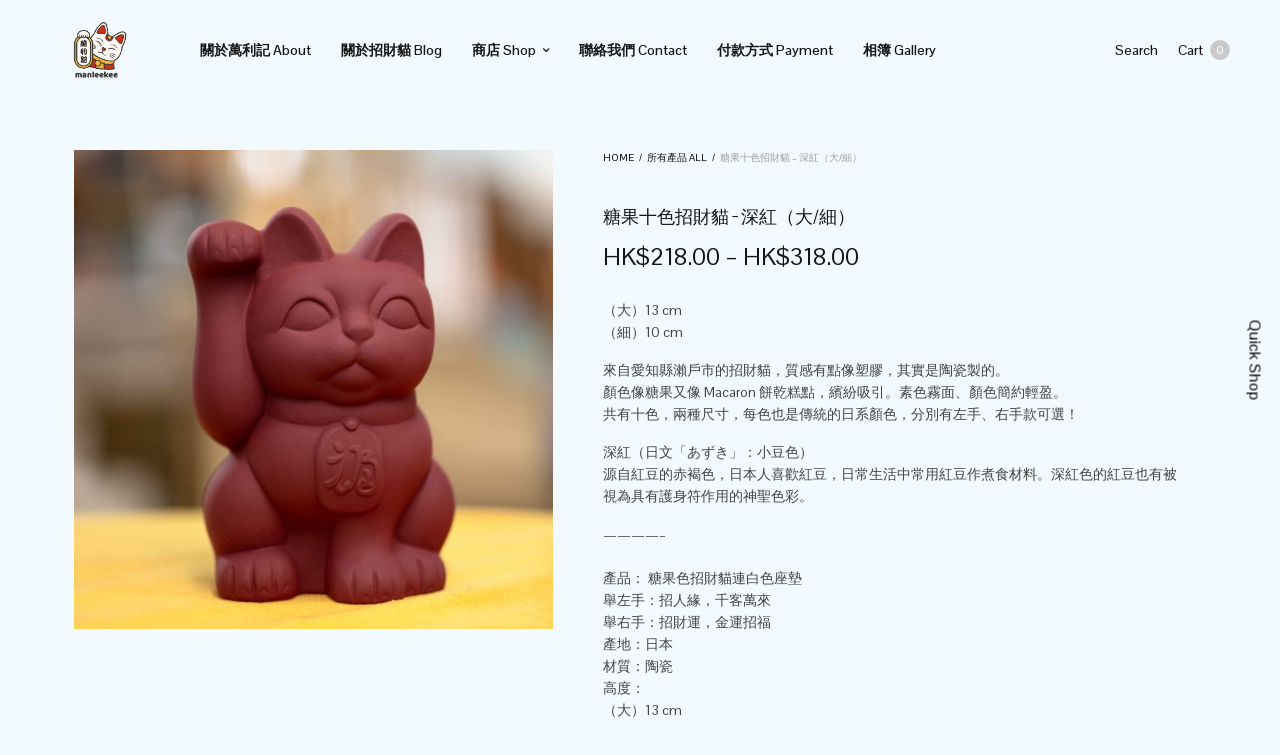

--- FILE ---
content_type: text/html; charset=UTF-8
request_url: https://manleekee.com/product/%E7%B3%96%E6%9E%9C%E5%8D%81%E8%89%B2%E6%8B%9B%E8%B2%A1%E8%B2%93-%E6%B7%B1%E7%B4%85%EF%BC%88%E5%A4%A7-%E7%B4%B0%E2%80%8B%EF%BC%89/
body_size: 30646
content:
<!doctype html>
<html lang="en-US">
<head>
	<meta charset="UTF-8" />
	<meta name="viewport" content="width=device-width, initial-scale=1, maximum-scale=1, viewport-fit=cover">
	<link rel="profile" href="https://gmpg.org/xfn/11">
					<script>document.documentElement.className = document.documentElement.className + ' yes-js js_active js'</script>
				<meta http-equiv="x-dns-prefetch-control" content="on">
	<link rel="dns-prefetch" href="//fonts.googleapis.com" />
	<link rel="dns-prefetch" href="//fonts.gstatic.com" />
	<link rel="dns-prefetch" href="//0.gravatar.com/" />
	<link rel="dns-prefetch" href="//2.gravatar.com/" />
	<link rel="dns-prefetch" href="//1.gravatar.com/" /><title>糖果十色招財貓 &#8211; 深紅（大/細​） &#8211; 萬利記｜招財貓精品店</title>
<meta name='robots' content='max-image-preview:large' />
<script>window._wca = window._wca || [];</script>
<link rel='dns-prefetch' href='//stats.wp.com' />
<link rel='dns-prefetch' href='//use.typekit.net' />
<link rel='dns-prefetch' href='//www.googletagmanager.com' />
<link rel='dns-prefetch' href='//fonts.googleapis.com' />
<link rel="alternate" type="application/rss+xml" title="萬利記｜招財貓精品店 &raquo; Feed" href="https://manleekee.com/feed/" />
<link rel="preconnect" href="//fonts.gstatic.com/" crossorigin><link rel="alternate" title="oEmbed (JSON)" type="application/json+oembed" href="https://manleekee.com/wp-json/oembed/1.0/embed?url=https%3A%2F%2Fmanleekee.com%2Fproduct%2F%25e7%25b3%2596%25e6%259e%259c%25e5%258d%2581%25e8%2589%25b2%25e6%258b%259b%25e8%25b2%25a1%25e8%25b2%2593-%25e6%25b7%25b1%25e7%25b4%2585%25ef%25bc%2588%25e5%25a4%25a7-%25e7%25b4%25b0%25e2%2580%258b%25ef%25bc%2589%2F" />
<link rel="alternate" title="oEmbed (XML)" type="text/xml+oembed" href="https://manleekee.com/wp-json/oembed/1.0/embed?url=https%3A%2F%2Fmanleekee.com%2Fproduct%2F%25e7%25b3%2596%25e6%259e%259c%25e5%258d%2581%25e8%2589%25b2%25e6%258b%259b%25e8%25b2%25a1%25e8%25b2%2593-%25e6%25b7%25b1%25e7%25b4%2585%25ef%25bc%2588%25e5%25a4%25a7-%25e7%25b4%25b0%25e2%2580%258b%25ef%25bc%2589%2F&#038;format=xml" />
<style id='wp-img-auto-sizes-contain-inline-css' type='text/css'>
img:is([sizes=auto i],[sizes^="auto," i]){contain-intrinsic-size:3000px 1500px}
/*# sourceURL=wp-img-auto-sizes-contain-inline-css */
</style>
<link rel='stylesheet' id='sbi_styles-css' href='https://manleekee.com/wp-content/plugins/instagram-feed/css/sbi-styles.min.css?ver=6.1.5' media='all' />
<style id='wp-emoji-styles-inline-css' type='text/css'>

	img.wp-smiley, img.emoji {
		display: inline !important;
		border: none !important;
		box-shadow: none !important;
		height: 1em !important;
		width: 1em !important;
		margin: 0 0.07em !important;
		vertical-align: -0.1em !important;
		background: none !important;
		padding: 0 !important;
	}
/*# sourceURL=wp-emoji-styles-inline-css */
</style>
<link rel='stylesheet' id='wp-block-library-css' href='https://manleekee.com/wp-includes/css/dist/block-library/style.min.css?ver=6.9' media='all' />
<style id='wp-block-library-inline-css' type='text/css'>
.has-text-align-justify{text-align:justify;}

/*# sourceURL=wp-block-library-inline-css */
</style><style id='global-styles-inline-css' type='text/css'>
:root{--wp--preset--aspect-ratio--square: 1;--wp--preset--aspect-ratio--4-3: 4/3;--wp--preset--aspect-ratio--3-4: 3/4;--wp--preset--aspect-ratio--3-2: 3/2;--wp--preset--aspect-ratio--2-3: 2/3;--wp--preset--aspect-ratio--16-9: 16/9;--wp--preset--aspect-ratio--9-16: 9/16;--wp--preset--color--black: #000000;--wp--preset--color--cyan-bluish-gray: #abb8c3;--wp--preset--color--white: #ffffff;--wp--preset--color--pale-pink: #f78da7;--wp--preset--color--vivid-red: #cf2e2e;--wp--preset--color--luminous-vivid-orange: #ff6900;--wp--preset--color--luminous-vivid-amber: #fcb900;--wp--preset--color--light-green-cyan: #7bdcb5;--wp--preset--color--vivid-green-cyan: #00d084;--wp--preset--color--pale-cyan-blue: #8ed1fc;--wp--preset--color--vivid-cyan-blue: #0693e3;--wp--preset--color--vivid-purple: #9b51e0;--wp--preset--gradient--vivid-cyan-blue-to-vivid-purple: linear-gradient(135deg,rgb(6,147,227) 0%,rgb(155,81,224) 100%);--wp--preset--gradient--light-green-cyan-to-vivid-green-cyan: linear-gradient(135deg,rgb(122,220,180) 0%,rgb(0,208,130) 100%);--wp--preset--gradient--luminous-vivid-amber-to-luminous-vivid-orange: linear-gradient(135deg,rgb(252,185,0) 0%,rgb(255,105,0) 100%);--wp--preset--gradient--luminous-vivid-orange-to-vivid-red: linear-gradient(135deg,rgb(255,105,0) 0%,rgb(207,46,46) 100%);--wp--preset--gradient--very-light-gray-to-cyan-bluish-gray: linear-gradient(135deg,rgb(238,238,238) 0%,rgb(169,184,195) 100%);--wp--preset--gradient--cool-to-warm-spectrum: linear-gradient(135deg,rgb(74,234,220) 0%,rgb(151,120,209) 20%,rgb(207,42,186) 40%,rgb(238,44,130) 60%,rgb(251,105,98) 80%,rgb(254,248,76) 100%);--wp--preset--gradient--blush-light-purple: linear-gradient(135deg,rgb(255,206,236) 0%,rgb(152,150,240) 100%);--wp--preset--gradient--blush-bordeaux: linear-gradient(135deg,rgb(254,205,165) 0%,rgb(254,45,45) 50%,rgb(107,0,62) 100%);--wp--preset--gradient--luminous-dusk: linear-gradient(135deg,rgb(255,203,112) 0%,rgb(199,81,192) 50%,rgb(65,88,208) 100%);--wp--preset--gradient--pale-ocean: linear-gradient(135deg,rgb(255,245,203) 0%,rgb(182,227,212) 50%,rgb(51,167,181) 100%);--wp--preset--gradient--electric-grass: linear-gradient(135deg,rgb(202,248,128) 0%,rgb(113,206,126) 100%);--wp--preset--gradient--midnight: linear-gradient(135deg,rgb(2,3,129) 0%,rgb(40,116,252) 100%);--wp--preset--font-size--small: 13px;--wp--preset--font-size--medium: 20px;--wp--preset--font-size--large: 36px;--wp--preset--font-size--x-large: 42px;--wp--preset--spacing--20: 0.44rem;--wp--preset--spacing--30: 0.67rem;--wp--preset--spacing--40: 1rem;--wp--preset--spacing--50: 1.5rem;--wp--preset--spacing--60: 2.25rem;--wp--preset--spacing--70: 3.38rem;--wp--preset--spacing--80: 5.06rem;--wp--preset--shadow--natural: 6px 6px 9px rgba(0, 0, 0, 0.2);--wp--preset--shadow--deep: 12px 12px 50px rgba(0, 0, 0, 0.4);--wp--preset--shadow--sharp: 6px 6px 0px rgba(0, 0, 0, 0.2);--wp--preset--shadow--outlined: 6px 6px 0px -3px rgb(255, 255, 255), 6px 6px rgb(0, 0, 0);--wp--preset--shadow--crisp: 6px 6px 0px rgb(0, 0, 0);}:where(.is-layout-flex){gap: 0.5em;}:where(.is-layout-grid){gap: 0.5em;}body .is-layout-flex{display: flex;}.is-layout-flex{flex-wrap: wrap;align-items: center;}.is-layout-flex > :is(*, div){margin: 0;}body .is-layout-grid{display: grid;}.is-layout-grid > :is(*, div){margin: 0;}:where(.wp-block-columns.is-layout-flex){gap: 2em;}:where(.wp-block-columns.is-layout-grid){gap: 2em;}:where(.wp-block-post-template.is-layout-flex){gap: 1.25em;}:where(.wp-block-post-template.is-layout-grid){gap: 1.25em;}.has-black-color{color: var(--wp--preset--color--black) !important;}.has-cyan-bluish-gray-color{color: var(--wp--preset--color--cyan-bluish-gray) !important;}.has-white-color{color: var(--wp--preset--color--white) !important;}.has-pale-pink-color{color: var(--wp--preset--color--pale-pink) !important;}.has-vivid-red-color{color: var(--wp--preset--color--vivid-red) !important;}.has-luminous-vivid-orange-color{color: var(--wp--preset--color--luminous-vivid-orange) !important;}.has-luminous-vivid-amber-color{color: var(--wp--preset--color--luminous-vivid-amber) !important;}.has-light-green-cyan-color{color: var(--wp--preset--color--light-green-cyan) !important;}.has-vivid-green-cyan-color{color: var(--wp--preset--color--vivid-green-cyan) !important;}.has-pale-cyan-blue-color{color: var(--wp--preset--color--pale-cyan-blue) !important;}.has-vivid-cyan-blue-color{color: var(--wp--preset--color--vivid-cyan-blue) !important;}.has-vivid-purple-color{color: var(--wp--preset--color--vivid-purple) !important;}.has-black-background-color{background-color: var(--wp--preset--color--black) !important;}.has-cyan-bluish-gray-background-color{background-color: var(--wp--preset--color--cyan-bluish-gray) !important;}.has-white-background-color{background-color: var(--wp--preset--color--white) !important;}.has-pale-pink-background-color{background-color: var(--wp--preset--color--pale-pink) !important;}.has-vivid-red-background-color{background-color: var(--wp--preset--color--vivid-red) !important;}.has-luminous-vivid-orange-background-color{background-color: var(--wp--preset--color--luminous-vivid-orange) !important;}.has-luminous-vivid-amber-background-color{background-color: var(--wp--preset--color--luminous-vivid-amber) !important;}.has-light-green-cyan-background-color{background-color: var(--wp--preset--color--light-green-cyan) !important;}.has-vivid-green-cyan-background-color{background-color: var(--wp--preset--color--vivid-green-cyan) !important;}.has-pale-cyan-blue-background-color{background-color: var(--wp--preset--color--pale-cyan-blue) !important;}.has-vivid-cyan-blue-background-color{background-color: var(--wp--preset--color--vivid-cyan-blue) !important;}.has-vivid-purple-background-color{background-color: var(--wp--preset--color--vivid-purple) !important;}.has-black-border-color{border-color: var(--wp--preset--color--black) !important;}.has-cyan-bluish-gray-border-color{border-color: var(--wp--preset--color--cyan-bluish-gray) !important;}.has-white-border-color{border-color: var(--wp--preset--color--white) !important;}.has-pale-pink-border-color{border-color: var(--wp--preset--color--pale-pink) !important;}.has-vivid-red-border-color{border-color: var(--wp--preset--color--vivid-red) !important;}.has-luminous-vivid-orange-border-color{border-color: var(--wp--preset--color--luminous-vivid-orange) !important;}.has-luminous-vivid-amber-border-color{border-color: var(--wp--preset--color--luminous-vivid-amber) !important;}.has-light-green-cyan-border-color{border-color: var(--wp--preset--color--light-green-cyan) !important;}.has-vivid-green-cyan-border-color{border-color: var(--wp--preset--color--vivid-green-cyan) !important;}.has-pale-cyan-blue-border-color{border-color: var(--wp--preset--color--pale-cyan-blue) !important;}.has-vivid-cyan-blue-border-color{border-color: var(--wp--preset--color--vivid-cyan-blue) !important;}.has-vivid-purple-border-color{border-color: var(--wp--preset--color--vivid-purple) !important;}.has-vivid-cyan-blue-to-vivid-purple-gradient-background{background: var(--wp--preset--gradient--vivid-cyan-blue-to-vivid-purple) !important;}.has-light-green-cyan-to-vivid-green-cyan-gradient-background{background: var(--wp--preset--gradient--light-green-cyan-to-vivid-green-cyan) !important;}.has-luminous-vivid-amber-to-luminous-vivid-orange-gradient-background{background: var(--wp--preset--gradient--luminous-vivid-amber-to-luminous-vivid-orange) !important;}.has-luminous-vivid-orange-to-vivid-red-gradient-background{background: var(--wp--preset--gradient--luminous-vivid-orange-to-vivid-red) !important;}.has-very-light-gray-to-cyan-bluish-gray-gradient-background{background: var(--wp--preset--gradient--very-light-gray-to-cyan-bluish-gray) !important;}.has-cool-to-warm-spectrum-gradient-background{background: var(--wp--preset--gradient--cool-to-warm-spectrum) !important;}.has-blush-light-purple-gradient-background{background: var(--wp--preset--gradient--blush-light-purple) !important;}.has-blush-bordeaux-gradient-background{background: var(--wp--preset--gradient--blush-bordeaux) !important;}.has-luminous-dusk-gradient-background{background: var(--wp--preset--gradient--luminous-dusk) !important;}.has-pale-ocean-gradient-background{background: var(--wp--preset--gradient--pale-ocean) !important;}.has-electric-grass-gradient-background{background: var(--wp--preset--gradient--electric-grass) !important;}.has-midnight-gradient-background{background: var(--wp--preset--gradient--midnight) !important;}.has-small-font-size{font-size: var(--wp--preset--font-size--small) !important;}.has-medium-font-size{font-size: var(--wp--preset--font-size--medium) !important;}.has-large-font-size{font-size: var(--wp--preset--font-size--large) !important;}.has-x-large-font-size{font-size: var(--wp--preset--font-size--x-large) !important;}
/*# sourceURL=global-styles-inline-css */
</style>

<style id='classic-theme-styles-inline-css' type='text/css'>
/*! This file is auto-generated */
.wp-block-button__link{color:#fff;background-color:#32373c;border-radius:9999px;box-shadow:none;text-decoration:none;padding:calc(.667em + 2px) calc(1.333em + 2px);font-size:1.125em}.wp-block-file__button{background:#32373c;color:#fff;text-decoration:none}
/*# sourceURL=/wp-includes/css/classic-themes.min.css */
</style>
<link rel='stylesheet' id='photoswipe-css' href='https://manleekee.com/wp-content/plugins/woocommerce/assets/css/photoswipe/photoswipe.min.css?ver=7.9.0' media='all' />
<link rel='stylesheet' id='photoswipe-default-skin-css' href='https://manleekee.com/wp-content/plugins/woocommerce/assets/css/photoswipe/default-skin/default-skin.min.css?ver=7.9.0' media='all' />
<style id='woocommerce-inline-inline-css' type='text/css'>
.woocommerce form .form-row .required { visibility: visible; }
/*# sourceURL=woocommerce-inline-inline-css */
</style>
<link rel='stylesheet' id='thb-fa-css' href='https://manleekee.com/wp-content/themes/north-wp/assets/css/font-awesome.min.css?ver=4.7.0' media='all' />
<link rel='stylesheet' id='thb-app-css' href='https://manleekee.com/wp-content/themes/north-wp/assets/css/app.css?ver=5.7.4' media='all' />
<style id='thb-app-inline-css' type='text/css'>
.header .logolink .logoimg {max-height:100px;}.header .logolink .logoimg[src$=".svg"] {max-height:100%;height:100px;}@media screen and (max-width:40.0625em) {.header .logolink .logoimg {max-height:100;}.header .logolink .logoimg[src$=".svg"] {max-height:100%;height:100;}}@media only screen and (min-width:40.063em) {.footer.style1,.footer.style2,.footer.style3 {padding-top:100px;padding-bottom:100px;;}}h1,h2,h3,h4,h5,h6 {font-family:rift, 'BlinkMacSystemFont', -apple-system, 'Roboto', 'Lucida Sans';}body,p {font-family:Pontano Sans, 'BlinkMacSystemFont', -apple-system, 'Roboto', 'Lucida Sans';}.thb-full-menu,.account-holder {}.btn,.button,input[type=submit] {}em {}label {}.widget>h6,.footer .widget>h6 {}.header .thb-full-menu {font-weight:600;}.header .thb-full-menu .sub-menu {font-weight:500;}.account-holder {font-weight:500;}.mobile-menu {font-weight:500;}.mobile-menu .sub-menu {font-weight:500;}.mobile-secondary-menu {font-weight:500;}.widget>h6,.footer .widget>h6 {}.footer .footer-social-icons .social {}.footer .thb-footer-menu {}.footer .thb-footer-copyright {}.thb-global-notification {}.woocommerce-message,.woocommerce-error,.woocommerce-info {}h1.thb-shop-title {}.products .product.thb-listing-style2 h3,.products .product.thb-listing-style1 h3 {}.products .product .amount {}.products .product .product-category {}.thb-product-detail .product-information h1.product_title {}.thb-product-detail .product-information .price .amount {}.thb-product-detail .product-information .woocommerce-product-details__short-description,.thb-product-detail .product-information .woocommerce-product-details__short-description p {}@media screen and (min-width:1024px) {h1,.h1 {}}@media screen and (min-width:1024px) {h2 {}}@media screen and (min-width:1024px) {h3 {}}@media screen and (min-width:1024px) {h4 {}}@media screen and (min-width:1024px) {h5 {}}h6 {}
/*# sourceURL=thb-app-inline-css */
</style>
<link rel='stylesheet' id='thb-style-css' href='https://manleekee.com/wp-content/themes/north-wp/style.css?ver=5.7.4' media='all' />
<link rel='stylesheet' id='thb-google-fonts-css' href='https://fonts.googleapis.com/css?family=Pontano+Sans%3A300%2C400%2C500%2C600%2C700&#038;subset=latin&#038;display=swap&#038;ver=5.7.4' media='all' />
<link rel='stylesheet' id='pwb-styles-frontend-css' href='https://manleekee.com/wp-content/plugins/perfect-woocommerce-brands/build/frontend/css/style.css?ver=3.2.0' media='all' />
<link rel='stylesheet' id='flexible-shipping-free-shipping-css' href='https://manleekee.com/wp-content/plugins/flexible-shipping/assets/dist/css/free-shipping.css?ver=4.21.5.2' media='all' />
<link rel='stylesheet' id='stripe_styles-css' href='https://manleekee.com/wp-content/plugins/woocommerce-gateway-stripe/assets/css/stripe-styles.css?ver=7.4.1' media='all' />
<link rel='stylesheet' id='alg-wc-checkout-files-upload-ajax-css' href='https://manleekee.com/wp-content/plugins/checkout-files-upload-woocommerce/includes/css/alg-wc-checkout-files-upload-ajax.css?ver=2.1.5' media='all' />
<link rel='stylesheet' id='jetpack_css-css' href='https://manleekee.com/wp-content/plugins/jetpack/css/jetpack.css?ver=12.3.1' media='all' />
<script type="text/template" id="tmpl-variation-template">
	<div class="woocommerce-variation-description">{{{ data.variation.variation_description }}}</div>
	<div class="woocommerce-variation-price">{{{ data.variation.price_html }}}</div>
	<div class="woocommerce-variation-availability">{{{ data.variation.availability_html }}}</div>
</script>
<script type="text/template" id="tmpl-unavailable-variation-template">
	<p>Sorry, this product is unavailable. Please choose a different combination.</p>
</script>
<script type="text/javascript" src="https://manleekee.com/wp-includes/js/jquery/jquery.min.js?ver=3.7.1" id="jquery-core-js"></script>
<script type="text/javascript" src="https://manleekee.com/wp-includes/js/jquery/jquery-migrate.min.js?ver=3.4.1" id="jquery-migrate-js"></script>
<script type="text/javascript" id="jquery-js-after">
/* <![CDATA[ */
var v = jQuery.fn.jquery;
			if (v && parseInt(v) >= 3 && window.self === window.top) {
				var readyList=[];
				window.originalReadyMethod = jQuery.fn.ready;
				jQuery.fn.ready = function(){
					if(arguments.length && arguments.length > 0 && typeof arguments[0] === "function") {
						readyList.push({"c": this, "a": arguments});
					}
					return window.originalReadyMethod.apply( this, arguments );
				};
				window.wpfReadyList = readyList;
			}
//# sourceURL=jquery-js-after
/* ]]> */
</script>
<script defer type="text/javascript" src="https://stats.wp.com/s-202604.js" id="woocommerce-analytics-js"></script>
<script type="text/javascript" src="https://use.typekit.net/shw0vos.js?ver=5.7.4" id="thb-typekit-js"></script>
<script type="text/javascript" id="thb-typekit-js-after">
/* <![CDATA[ */
try{Typekit.load({ async: true });}catch(e){}
//# sourceURL=thb-typekit-js-after
/* ]]> */
</script>
<script type="text/javascript" id="woocommerce-tokenization-form-js-extra">
/* <![CDATA[ */
var wc_tokenization_form_params = {"is_registration_required":"","is_logged_in":""};
//# sourceURL=woocommerce-tokenization-form-js-extra
/* ]]> */
</script>
<script type="text/javascript" src="https://manleekee.com/wp-content/plugins/woocommerce/assets/js/frontend/tokenization-form.min.js?ver=7.9.0" id="woocommerce-tokenization-form-js"></script>

<!-- Google Analytics snippet added by Site Kit -->
<script type="text/javascript" src="https://www.googletagmanager.com/gtag/js?id=UA-230915008-1" id="google_gtagjs-js" async></script>
<script type="text/javascript" id="google_gtagjs-js-after">
/* <![CDATA[ */
window.dataLayer = window.dataLayer || [];function gtag(){dataLayer.push(arguments);}
gtag('set', 'linker', {"domains":["manleekee.com"]} );
gtag("js", new Date());
gtag("set", "developer_id.dZTNiMT", true);
gtag("config", "UA-230915008-1", {"anonymize_ip":true});
gtag("config", "G-DWM8R3JSBK");
//# sourceURL=google_gtagjs-js-after
/* ]]> */
</script>

<!-- End Google Analytics snippet added by Site Kit -->
<script type="text/javascript" id="alg-wc-checkout-files-upload-ajax-js-extra">
/* <![CDATA[ */
var ajax_object = {"ajax_url":"https://manleekee.com/wp-admin/admin-ajax.php"};
var alg_wc_checkout_files_upload = {"max_file_size":"3145728","max_file_size_exceeded_message":"Allowed file size exceeded (maximum 3 MB).","progress_bar_enabled":"1"};
//# sourceURL=alg-wc-checkout-files-upload-ajax-js-extra
/* ]]> */
</script>
<script type="text/javascript" src="https://manleekee.com/wp-content/plugins/checkout-files-upload-woocommerce/includes/js/alg-wc-checkout-files-upload-ajax.js?ver=2.1.5" id="alg-wc-checkout-files-upload-ajax-js"></script>
<link rel="https://api.w.org/" href="https://manleekee.com/wp-json/" /><link rel="alternate" title="JSON" type="application/json" href="https://manleekee.com/wp-json/wp/v2/product/7867" /><link rel="EditURI" type="application/rsd+xml" title="RSD" href="https://manleekee.com/xmlrpc.php?rsd" />
<meta name="generator" content="WordPress 6.9" />
<meta name="generator" content="WooCommerce 7.9.0" />
<link rel="canonical" href="https://manleekee.com/product/%e7%b3%96%e6%9e%9c%e5%8d%81%e8%89%b2%e6%8b%9b%e8%b2%a1%e8%b2%93-%e6%b7%b1%e7%b4%85%ef%bc%88%e5%a4%a7-%e7%b4%b0%e2%80%8b%ef%bc%89/" />
<link rel='shortlink' href='https://manleekee.com/?p=7867' />
<meta name="generator" content="Site Kit by Google 1.105.0" /><meta name="facebook-domain-verification" content="631msvueqe4nienqke3bgw9gzdnr1c" />	<style>img#wpstats{display:none}</style>
				<script>
			document.documentElement.className = document.documentElement.className.replace( 'no-js', 'js' );
		</script>
				<style>
			.no-js img.lazyload { display: none; }
			figure.wp-block-image img.lazyloading { min-width: 150px; }
							.lazyload, .lazyloading { opacity: 0; }
				.lazyloaded {
					opacity: 1;
					transition: opacity 400ms;
					transition-delay: 0ms;
				}
					</style>
			<noscript><style>.woocommerce-product-gallery{ opacity: 1 !important; }</style></noscript>
				<script  type="text/javascript">
				!function(f,b,e,v,n,t,s){if(f.fbq)return;n=f.fbq=function(){n.callMethod?
					n.callMethod.apply(n,arguments):n.queue.push(arguments)};if(!f._fbq)f._fbq=n;
					n.push=n;n.loaded=!0;n.version='2.0';n.queue=[];t=b.createElement(e);t.async=!0;
					t.src=v;s=b.getElementsByTagName(e)[0];s.parentNode.insertBefore(t,s)}(window,
					document,'script','https://connect.facebook.net/en_US/fbevents.js');
			</script>
			<!-- WooCommerce Facebook Integration Begin -->
			<script  type="text/javascript">

				fbq('init', '384160960075915', {}, {
    "agent": "woocommerce-7.9.0-3.0.28"
});

				fbq( 'track', 'PageView', {
    "source": "woocommerce",
    "version": "7.9.0",
    "pluginVersion": "3.0.28"
} );

				document.addEventListener( 'DOMContentLoaded', function() {
					jQuery && jQuery( function( $ ) {
						// Insert placeholder for events injected when a product is added to the cart through AJAX.
						$( document.body ).append( '<div class=\"wc-facebook-pixel-event-placeholder\"></div>' );
					} );
				}, false );

			</script>
			<!-- WooCommerce Facebook Integration End -->
			<style type="text/css" id="custom-background-css">
body.custom-background { background-color: #f2faff; }
</style>
	<meta name="generator" content="Powered by Slider Revolution 6.5.9 - responsive, Mobile-Friendly Slider Plugin for WordPress with comfortable drag and drop interface." />
<script type="text/javascript">function setREVStartSize(e){
			//window.requestAnimationFrame(function() {				 
				window.RSIW = window.RSIW===undefined ? window.innerWidth : window.RSIW;	
				window.RSIH = window.RSIH===undefined ? window.innerHeight : window.RSIH;	
				try {								
					var pw = document.getElementById(e.c).parentNode.offsetWidth,
						newh;
					pw = pw===0 || isNaN(pw) ? window.RSIW : pw;
					e.tabw = e.tabw===undefined ? 0 : parseInt(e.tabw);
					e.thumbw = e.thumbw===undefined ? 0 : parseInt(e.thumbw);
					e.tabh = e.tabh===undefined ? 0 : parseInt(e.tabh);
					e.thumbh = e.thumbh===undefined ? 0 : parseInt(e.thumbh);
					e.tabhide = e.tabhide===undefined ? 0 : parseInt(e.tabhide);
					e.thumbhide = e.thumbhide===undefined ? 0 : parseInt(e.thumbhide);
					e.mh = e.mh===undefined || e.mh=="" || e.mh==="auto" ? 0 : parseInt(e.mh,0);		
					if(e.layout==="fullscreen" || e.l==="fullscreen") 						
						newh = Math.max(e.mh,window.RSIH);					
					else{					
						e.gw = Array.isArray(e.gw) ? e.gw : [e.gw];
						for (var i in e.rl) if (e.gw[i]===undefined || e.gw[i]===0) e.gw[i] = e.gw[i-1];					
						e.gh = e.el===undefined || e.el==="" || (Array.isArray(e.el) && e.el.length==0)? e.gh : e.el;
						e.gh = Array.isArray(e.gh) ? e.gh : [e.gh];
						for (var i in e.rl) if (e.gh[i]===undefined || e.gh[i]===0) e.gh[i] = e.gh[i-1];
											
						var nl = new Array(e.rl.length),
							ix = 0,						
							sl;					
						e.tabw = e.tabhide>=pw ? 0 : e.tabw;
						e.thumbw = e.thumbhide>=pw ? 0 : e.thumbw;
						e.tabh = e.tabhide>=pw ? 0 : e.tabh;
						e.thumbh = e.thumbhide>=pw ? 0 : e.thumbh;					
						for (var i in e.rl) nl[i] = e.rl[i]<window.RSIW ? 0 : e.rl[i];
						sl = nl[0];									
						for (var i in nl) if (sl>nl[i] && nl[i]>0) { sl = nl[i]; ix=i;}															
						var m = pw>(e.gw[ix]+e.tabw+e.thumbw) ? 1 : (pw-(e.tabw+e.thumbw)) / (e.gw[ix]);					
						newh =  (e.gh[ix] * m) + (e.tabh + e.thumbh);
					}
					var el = document.getElementById(e.c);
					if (el!==null && el) el.style.height = newh+"px";					
					el = document.getElementById(e.c+"_wrapper");
					if (el!==null && el) {
						el.style.height = newh+"px";
						el.style.display = "block";
					}
				} catch(e){
					console.log("Failure at Presize of Slider:" + e)
				}					   
			//});
		  };</script>
		<style type="text/css" id="wp-custom-css">
			.sku_wrapper, .sku {
    display: none !important;
}

.product {
    padding-left: 1.5rem;
    padding-right: 1.5rem;
}

.header {
    padding: 0px;
}

.header .logolink .logoimg {
    min-width: 100px;
}


.woocommerce-mini-cart-item.mini_cart_item a.remove.remove_from_cart_button {
    font-size: 40px;
}

.payment_box.payment_method_cod img {
    min-width: 200px;
    min-height: 210px;
}

.payment_method_vcanfly_gateway img {
    min-width: 45px;
    min-height: 42px;
}

.vc_column_container>.vc_column-inner {
    padding: 0px 65px;
}

.vc_row {
    margin-left: 0px;
    margin-right: 0px;
}

.wpcf7-form label {
    width: 100%;
}

input[type="text"], input[type="password"], input[type="date"], input[type="datetime"], input[type="email"], input[type="number"], input[type="search"], input[type="tel"], input[type="time"], input[type="url"], textarea {
    width: 100% !important;
}

.btn:hover, .button:hover, input[type=submit]:hover {
    background: #fab53c;
    border-color: #fab53c;
}

.wpfFilterTaxNameWrapper, .widget.widget_price_filter .price_slider_amount {
    font-size: 16px;
}

.wfpTitle.wfpClickable {
    font-family: rift, 'BlinkMacSystemFont', -apple-system, 'Roboto', 'Lucida Sans';
    font-size: 12px;
    color: rgba(0,0,0,0.6);
}


@media screen and (min-width: 64.0625em) {

    body.single-product	.large-9 {
        -ms-flex: 0 0 75%;
        flex: 0 0 100%;
        max-width: 100%;
    }
    body.single-product .large-7 {
        -ms-flex: 0 0 58.333333%;
        flex: 0 0 43.8%;
        max-width: 43.8%;
    }

    body.single-product	.large-5 {
        -ms-flex: 0 0 41.666667%;
        flex: 0 0 56.2%;
        max-width: 56.2%;
    }
}

body.single-product select{
    max-width:348px;
}

body.single-product div.quantity .qty {
    min-width: 170px;
}

.wc_payment_methods .wc_payment_method img, .wc_payment_methods .woocommerce-PaymentMethod img, .woocommerce-PaymentMethods .wc_payment_method img, .woocommerce-PaymentMethods .woocommerce-PaymentMethod img {
    max-height: 50px;
}

.stock.in-stock {
    display: none;
}

.cart_item .product-name > img {
    margin-right: 10px;
}

.shop_table tbody tr td {
    padding: 30px 0px;
}

body.woocommerce-checkout form.woocommerce-checkout .row {
    display: flex;
    flex-direction: column;
}


body.woocommerce-checkout form.woocommerce-checkout .row .small-12.large-8.xlarge-9.columns {
    order: 1;
    max-width: 100%;
    width: 100%;
    flex: none;
}


body.woocommerce-checkout form.woocommerce-checkout .row .small-12.large-4.xlarge-3.columns {
    order: 2;
    max-width: 100%;
    width: 100%;
    flex: none;
}


body.woocommerce-checkout #order_review .woocommerce-checkout-review-order-table{
	display: none;
}

#alg_checkout_files_upload_form_1 table:not(.variations):not(.shop_table):not(.group_table) tbody tr:nth-child(even) {
    background-color: transparent;
}

input#alg_checkout_files_upload_button_1 {
    padding: 10px 25px;
    border-radius: 0px;
    background-color: transparent;
    border: 1px solid;
}

input#alg_checkout_files_upload_button_1:hover {
    background-color: #000;
    color: #fff;
    transition: 0.3s;
}

.vc-hoverbox-block.vc-hoverbox-front {
    justify-content: flex-end;
}

.vc-hoverbox-block-inner.vc-hoverbox-front-inner {
    background-color: rgba(255,255,255, 0.9);
}

.vc-hoverbox-block-inner h2{
    font-size: 24px;
}

.optional {
    display: none;
}

.thb-footer-copyright table tr td {
	vertical-align: baseline;
}

.thb-footer-copyright table:not(.variations):not(.shop_table):not(.group_table) tbody tr:nth-child(even) {
	background: none;
}


.home-cat .columns.medium-3 {
	padding-right: 1.5rem;
	padding-left: 1.5rem;
} 



.home-cat .columns.medium-3 .vc-hoverbox-wrapper .vc-hoverbox {
	min-height: 272px;
}

.woocommerce-pagination{
	display: none !important;
}

@media only screen and (min-width: 736px) {
    body.woocommerce-checkout .page-padding {
        padding-top: 175px;
    }
}


@media only screen and (max-width: 1115px) {
    .header .row {
        padding: 0px;
    }

    .vc_column_container>.vc_column-inner {
        padding: 0px 45px;
    }
}
@media only screen and (max-width: 1067px) {
    .header .small-3.hide-for-large {
        display: flex !important;
        flex: 0 0 25%;
        max-width: 25%;
    }

    .header .small-6.logo-and-menu {
        flex: 0 0 50%;
        max-width: 50%;
    }

    .small-3.account-holder {
        flex: 0 0 25%;
        max-width: 25%;
    }

    .vc_column_container>.vc_column-inner {
        padding: 0px .9375rem;
    }
}

@media only screen and (min-width: 768px) {
	.xs-show {
		display: none
	}
	
	
	.xs-hide {
		display: block
	}
}

@media only screen and (max-width: 768px) {
	.thb-footer-copyright {
		text-align: left;
	}
	
	.thb-footer-copyright table tr td:nth-child(3) {
		width: 50%
}
	
	.thb-footer-copyright table tr:nth-child(2) td {
		padding-top: 20px !important;
	}
	.thb-footer-copyright table tbody tr td{
		padding: 0px !important;
	}
	
		.thb-footer-copyright table tbody tr:nth-child(1) td strong{
		font-size: 15px;
	}
	
	.xs-show {
		display: block
	}
	
	.xs-hide {
		display: none
	}
	
	.home-cat .columns.medium-3 {
		width: 50%;
    max-width: 50%;
    float: left;
    max-height: 180px;
}
	
	.home-cat .columns.medium-3 .vc-hoverbox-wrapper .vc-hoverbox {
		    min-height: 148px;
    max-height: 148px;
	}
	
	.home-cat .columns.medium-3 .vc-hoverbox-wrapper .vc-hoverbox	.vc-hoverbox-inner {
	    min-height: 148px;		
	}
	
	.home-cat .vc-hoverbox-block-inner h2 {
		font-size: 16px;
	}
	
	
}		</style>
		<noscript><style> .wpb_animate_when_almost_visible { opacity: 1; }</style></noscript><style id="wpforms-css-vars-root">
				:root {
					--wpforms-field-border-radius: 3px;
--wpforms-field-background-color: #ffffff;
--wpforms-field-border-color: rgba( 0, 0, 0, 0.25 );
--wpforms-field-text-color: rgba( 0, 0, 0, 0.7 );
--wpforms-label-color: rgba( 0, 0, 0, 0.85 );
--wpforms-label-sublabel-color: rgba( 0, 0, 0, 0.55 );
--wpforms-label-error-color: #d63637;
--wpforms-button-border-radius: 3px;
--wpforms-button-background-color: #066aab;
--wpforms-button-text-color: #ffffff;
--wpforms-field-size-input-height: 43px;
--wpforms-field-size-input-spacing: 15px;
--wpforms-field-size-font-size: 16px;
--wpforms-field-size-line-height: 19px;
--wpforms-field-size-padding-h: 14px;
--wpforms-field-size-checkbox-size: 16px;
--wpforms-field-size-sublabel-spacing: 5px;
--wpforms-field-size-icon-size: 1;
--wpforms-label-size-font-size: 16px;
--wpforms-label-size-line-height: 19px;
--wpforms-label-size-sublabel-font-size: 14px;
--wpforms-label-size-sublabel-line-height: 17px;
--wpforms-button-size-font-size: 17px;
--wpforms-button-size-height: 41px;
--wpforms-button-size-padding-h: 15px;
--wpforms-button-size-margin-top: 10px;

				}
			</style><link rel='stylesheet' id='rs-plugin-settings-css' href='https://manleekee.com/wp-content/plugins/revslider/public/assets/css/rs6.css?ver=6.5.9' media='all' />
<style id='rs-plugin-settings-inline-css' type='text/css'>
#rs-demo-id {}
/*# sourceURL=rs-plugin-settings-inline-css */
</style>
</head>
<body data-rsssl=1 class="wp-singular product-template-default single single-product postid-7867 custom-background wp-theme-north-wp theme-north-wp woocommerce woocommerce-page woocommerce-no-js thb-arrows global_notification_off thb-single-product-ajax-on subheader-full-width-off  wpb-js-composer js-comp-ver-6.7.0 vc_responsive">
<div id="wrapper" class="open">
		<!-- Start Header -->
	<header class="header style2 thb-shadow-none">
	<div class="row align-middle ">
		<div class="small-3 columns hide-for-large toggle-holder">
				<div class="mobile-toggle-holder style2">
		<div class="mobile-toggle">
			<span></span><span></span><span></span>
		</div>
					<strong>
				<span class="menu-label">Menu</span>
			</strong>
			</div>
			</div>
		<div class="small-6 large-8 columns logo-and-menu">
			<div class="logo-holder">
				<a href="https://manleekee.com" class="logolink">
					<img   alt="萬利記｜招財貓精品店" data-src="https://manleekee.com/wp-content/uploads/2021/10/manleekee_LOGO.png" class="logoimg bg--light lazyload" src="[data-uri]" /><noscript><img src="https://manleekee.com/wp-content/uploads/2021/10/manleekee_LOGO.png" class="logoimg bg--light" alt="萬利記｜招財貓精品店"/></noscript>
					<img   alt="萬利記｜招財貓精品店" data-src="https://manleekee.com/wp-content/uploads/2021/10/manleekee_LOGO.png" class="logoimg bg--dark lazyload" src="[data-uri]" /><noscript><img src="https://manleekee.com/wp-content/uploads/2021/10/manleekee_LOGO.png" class="logoimg bg--dark" alt="萬利記｜招財貓精品店"/></noscript>
				</a>
			</div>
			<div class="menu-holder">
				<nav id="nav">
											<ul id="menu-navigation" class="thb-full-menu"><li id="menu-item-2787" class="menu-item menu-item-type-post_type menu-item-object-page menu-item-2787"><a href="https://manleekee.com/about/">關於萬利記 About</a></li>
<li id="menu-item-314" class="menu-item menu-item-type-post_type menu-item-object-page menu-item-314"><a href="https://manleekee.com/blog/">關於招財貓 Blog</a></li>
<li id="menu-item-5312" class="menu-item menu-item-type-custom menu-item-object-custom menu-item-has-children menu-item-5312"><a href="/shop">商店 Shop</a>
<ul class="sub-menu" >
	<li id="menu-item-5215" class="menu-item menu-item-type-taxonomy menu-item-object-product_cat menu-item-5215"><a href="https://manleekee.com/product-category/feature/">店主推介</a></li>
	<li id="menu-item-5221" class="menu-item menu-item-type-taxonomy menu-item-object-product_cat menu-item-5221"><a href="https://manleekee.com/product-category/classic/">經典推介</a></li>
	<li id="menu-item-5213" class="menu-item menu-item-type-taxonomy menu-item-object-product_cat current-product-ancestor current-menu-parent current-product-parent menu-item-5213"><a href="https://manleekee.com/product-category/s-cat-5-9-cm/">小貓 (5-9 cm)</a></li>
	<li id="menu-item-5208" class="menu-item menu-item-type-taxonomy menu-item-object-product_cat current-product-ancestor current-menu-parent current-product-parent menu-item-5208"><a href="https://manleekee.com/product-category/m-cat-10-20-cm/">中貓 (10-20 cm)</a></li>
	<li id="menu-item-5212" class="menu-item menu-item-type-taxonomy menu-item-object-product_cat menu-item-5212"><a href="https://manleekee.com/product-category/l-cat-20-cm/">大貓 (20 cm +)</a></li>
	<li id="menu-item-5211" class="menu-item menu-item-type-taxonomy menu-item-object-product_cat menu-item-5211"><a href="https://manleekee.com/product-category/hariko/">張り子 HARIKO</a></li>
	<li id="menu-item-775" class="menu-item menu-item-type-taxonomy menu-item-object-product_cat menu-item-775"><a href="https://manleekee.com/product-category/vintage/">復古招財貓</a></li>
	<li id="menu-item-5216" class="menu-item menu-item-type-taxonomy menu-item-object-product_cat menu-item-5216"><a href="https://manleekee.com/product-category/cute/">得意招財貓</a></li>
	<li id="menu-item-5220" class="menu-item menu-item-type-taxonomy menu-item-object-product_cat menu-item-5220"><a href="https://manleekee.com/product-category/collection/">精品招財貓</a></li>
	<li id="menu-item-5218" class="menu-item menu-item-type-taxonomy menu-item-object-product_cat menu-item-5218"><a href="https://manleekee.com/product-category/kiyomizu-yaki/">清水燒 KIYOMIZU-YAKI</a></li>
	<li id="menu-item-5209" class="menu-item menu-item-type-taxonomy menu-item-object-product_cat menu-item-5209"><a href="https://manleekee.com/product-category/kutani-yaki/">九谷燒 KUTANI-YAKI</a></li>
	<li id="menu-item-776" class="menu-item menu-item-type-taxonomy menu-item-object-product_cat current-product-ancestor current-menu-parent current-product-parent menu-item-776"><a href="https://manleekee.com/product-category/seto-yaki/">瀨戶燒 SETO-YAKI</a></li>
	<li id="menu-item-772" class="menu-item menu-item-type-taxonomy menu-item-object-product_cat menu-item-772"><a href="https://manleekee.com/product-category/tokoname-yaki/">常滑燒 TOKONAME-YAKI</a></li>
	<li id="menu-item-5217" class="menu-item menu-item-type-taxonomy menu-item-object-product_cat menu-item-5217"><a href="https://manleekee.com/product-category/dog/">招福犬、其他緣起物</a></li>
	<li id="menu-item-5222" class="menu-item menu-item-type-taxonomy menu-item-object-product_cat menu-item-5222"><a href="https://manleekee.com/product-category/artists-choice/">藝術家之選</a></li>
	<li id="menu-item-6169" class="menu-item menu-item-type-taxonomy menu-item-object-product_cat current-product-ancestor current-menu-parent current-product-parent menu-item-6169"><a href="https://manleekee.com/product-category/%e6%b8%85%e6%96%b0%e9%a2%a8%e6%a0%bc/">清新風格</a></li>
	<li id="menu-item-5207" class="menu-item menu-item-type-taxonomy menu-item-object-product_cat menu-item-5207"><a href="https://manleekee.com/product-category/decole-decole-concombre/">其他動物擺設</a></li>
	<li id="menu-item-5223" class="menu-item menu-item-type-taxonomy menu-item-object-product_cat menu-item-5223"><a href="https://manleekee.com/product-category/others/">雜貨</a></li>
</ul>
</li>
<li id="menu-item-2879" class="menu-item menu-item-type-post_type menu-item-object-page menu-item-2879"><a href="https://manleekee.com/contact/">聯絡我們 Contact</a></li>
<li id="menu-item-723" class="menu-item menu-item-type-post_type menu-item-object-page menu-item-723"><a href="https://manleekee.com/payment/">付款方式 Payment</a></li>
<li id="menu-item-724" class="menu-item menu-item-type-post_type menu-item-object-page menu-item-724"><a href="https://manleekee.com/instagram/">相簿 Gallery</a></li>
</ul>									</nav>
			</div>
		</div>
		<div class="small-3 large-4 columns account-holder">
					<a href="#searchpopup" rel="inline" data-class="quick-search" id="quick_search">
			Search		</a>

				<a id="quick_cart" data-target="open-cart" href="https://manleekee.com/cart/" title="Cart">
			Cart			<span class="float_count">0</span>
		</a>
				</div>
	</div>
</header>
	<!-- End Header -->

	<div role="main">

			<div class="thb_prod_ajax_to_cart_notices"></div>
		
					
			
<div class="woocommerce-notices-wrapper"></div>
<div id="product-7867" class="page-padding thb-product-detail thb-product-sidebar-on thb-product-style1 product type-product post-7867 status-publish first instock product_cat-m-cat-10-20-cm product_cat-s-cat-5-9-cm product_cat-all-products product_cat-249 product_cat-seto-yaki product_tag-251 has-post-thumbnail shipping-taxable purchasable product-type-variable">

				<div class="row align-center">
		<div class="small-12 medium-8 large-9 columns">
			<div class="row align-center">
		<div class="small-12 large-7 columns">
		<div class="row">
		<div class="woocommerce-product-gallery woocommerce-product-gallery--with-images woocommerce-product-gallery--columns-4 images small-12 large-12 columns small-order-1 large-order-2" data-columns="4">
		<figure id="product-images" class="woocommerce-product-gallery__wrapper product-images carousel slick" data-navigation="true" data-autoplay="false" data-columns="1" data-asnavfor="#product-thumbnails">
						<div data-thumb="https://manleekee.com/wp-content/uploads/2022/07/DSC_3110-100x100.jpg" data-thumb-alt="" class="woocommerce-product-gallery__image"><a href="https://manleekee.com/wp-content/uploads/2022/07/DSC_3110-scaled.jpg"><img width="600" height="600" src="https://manleekee.com/wp-content/uploads/2022/07/DSC_3110-600x600.jpg" class="wp-post-image" alt="" title="DSC_3110" data-caption="" data-src="https://manleekee.com/wp-content/uploads/2022/07/DSC_3110-scaled.jpg" data-large_image="https://manleekee.com/wp-content/uploads/2022/07/DSC_3110-scaled.jpg" data-large_image_width="2560" data-large_image_height="2560" decoding="async" fetchpriority="high" srcset="https://manleekee.com/wp-content/uploads/2022/07/DSC_3110-600x600.jpg 600w, https://manleekee.com/wp-content/uploads/2022/07/DSC_3110-300x300.jpg 300w, https://manleekee.com/wp-content/uploads/2022/07/DSC_3110-150x150.jpg 150w, https://manleekee.com/wp-content/uploads/2022/07/DSC_3110-430x430.jpg 430w, https://manleekee.com/wp-content/uploads/2022/07/DSC_3110-100x100.jpg 100w" sizes="(max-width: 600px) 100vw, 600px" /></a></div>		</figure>
	</div>
			<div class="small-12 columns small-order-2 large-order-3 product-thumbnail-container thb-horizontal-thumbnails">
					</div>
	</div>
		</div>
		<div class="small-12 large-5 columns product-information">
		
	<div class="summary entry-summary">

		<nav class="woocommerce-breadcrumb"><a href="https://manleekee.com">Home</a> <i>/</i> <a href="https://manleekee.com/product-category/all-products/">所有產品 ALL</a> <i>/</i> 糖果十色招財貓 &#8211; 深紅（大/細​）</nav><h1 class="product_title entry-title">糖果十色招財貓 &#8211; 深紅（大/細​）</h1><p class="price"><span class="woocommerce-Price-amount amount"><bdi><span class="woocommerce-Price-currencySymbol">HK$</span>218.00</bdi></span> &ndash; <span class="woocommerce-Price-amount amount"><bdi><span class="woocommerce-Price-currencySymbol">HK$</span>318.00</bdi></span></p>
<div class="woocommerce-product-details__short-description">
	<p>（大）13 cm<br />
（細）10 cm​</p>
<p>來自愛知縣瀨戶市的招財貓，質感有點像塑膠，其實是陶瓷製的。​<br />
​顏色像糖果又像 Macaron 餅乾糕點，繽紛吸引。素色霧面、顏色簡約輕盈。<br />
共有十色，兩種尺寸，每色也是傳統的日系顏色，分別有左手、右手款可選！</p>
<p class="p1">深紅（日文「あずき」：小豆色）<span class="s1"><br />
</span>源自紅豆的赤褐色，日本人喜歡紅豆，日常生活中常用紅豆作煮食材料。深紅色的紅豆也有被視為具有護身符作用的神聖色彩。</p>
<p>————– ​<br />
​<br />
產品： 糖果色招財貓連白色座墊<br />
舉左手：招人緣，千客萬來 ​<br />
舉右手：招財運，金運招福 ​<br />
產地：日本 ​<br />
材質：陶瓷 ​<br />
高度：<br />
（大）13 cm<br />
（細）10 cm​</p>
</div>

<form class="variations_form cart" action="https://manleekee.com/product/%e7%b3%96%e6%9e%9c%e5%8d%81%e8%89%b2%e6%8b%9b%e8%b2%a1%e8%b2%93-%e6%b7%b1%e7%b4%85%ef%bc%88%e5%a4%a7-%e7%b4%b0%e2%80%8b%ef%bc%89/" method="post" enctype='multipart/form-data' data-product_id="7867" data-product_variations="[{&quot;attributes&quot;:{&quot;attribute_pa_size&quot;:&quot;%e5%a4%a7&quot;,&quot;attribute_pa_%e6%83%b3%e8%a6%81%e6%8b%9b%e8%b2%a1%e8%b2%93%e8%88%89%e9%82%8a%e9%9a%bb%e6%89%8b&quot;:&quot;%e5%8f%b3%e6%89%8b&quot;},&quot;availability_html&quot;:&quot;&lt;p class=\&quot;stock in-stock\&quot;&gt;1 in stock&lt;\/p&gt;\n&quot;,&quot;backorders_allowed&quot;:false,&quot;dimensions&quot;:{&quot;length&quot;:&quot;&quot;,&quot;width&quot;:&quot;&quot;,&quot;height&quot;:&quot;&quot;},&quot;dimensions_html&quot;:&quot;N\/A&quot;,&quot;display_price&quot;:318,&quot;display_regular_price&quot;:318,&quot;image&quot;:{&quot;title&quot;:&quot;DSC_3110&quot;,&quot;caption&quot;:&quot;&quot;,&quot;url&quot;:&quot;https:\/\/manleekee.com\/wp-content\/uploads\/2022\/07\/DSC_3110-scaled.jpg&quot;,&quot;alt&quot;:&quot;DSC_3110&quot;,&quot;src&quot;:&quot;https:\/\/manleekee.com\/wp-content\/uploads\/2022\/07\/DSC_3110-600x600.jpg&quot;,&quot;srcset&quot;:&quot;https:\/\/manleekee.com\/wp-content\/uploads\/2022\/07\/DSC_3110-600x600.jpg 600w, https:\/\/manleekee.com\/wp-content\/uploads\/2022\/07\/DSC_3110-300x300.jpg 300w, https:\/\/manleekee.com\/wp-content\/uploads\/2022\/07\/DSC_3110-150x150.jpg 150w, https:\/\/manleekee.com\/wp-content\/uploads\/2022\/07\/DSC_3110-430x430.jpg 430w, https:\/\/manleekee.com\/wp-content\/uploads\/2022\/07\/DSC_3110-100x100.jpg 100w&quot;,&quot;sizes&quot;:&quot;(max-width: 600px) 100vw, 600px&quot;,&quot;full_src&quot;:&quot;https:\/\/manleekee.com\/wp-content\/uploads\/2022\/07\/DSC_3110-scaled.jpg&quot;,&quot;full_src_w&quot;:2560,&quot;full_src_h&quot;:2560,&quot;gallery_thumbnail_src&quot;:&quot;https:\/\/manleekee.com\/wp-content\/uploads\/2022\/07\/DSC_3110-100x100.jpg&quot;,&quot;gallery_thumbnail_src_w&quot;:100,&quot;gallery_thumbnail_src_h&quot;:100,&quot;thumb_src&quot;:&quot;https:\/\/manleekee.com\/wp-content\/uploads\/2022\/07\/DSC_3110-300x300.jpg&quot;,&quot;thumb_src_w&quot;:300,&quot;thumb_src_h&quot;:300,&quot;src_w&quot;:600,&quot;src_h&quot;:600},&quot;image_id&quot;:7897,&quot;is_downloadable&quot;:false,&quot;is_in_stock&quot;:true,&quot;is_purchasable&quot;:true,&quot;is_sold_individually&quot;:&quot;no&quot;,&quot;is_virtual&quot;:false,&quot;max_qty&quot;:1,&quot;min_qty&quot;:1,&quot;price_html&quot;:&quot;&lt;span class=\&quot;price\&quot;&gt;&lt;span class=\&quot;woocommerce-Price-amount amount\&quot;&gt;&lt;bdi&gt;&lt;span class=\&quot;woocommerce-Price-currencySymbol\&quot;&gt;HK$&lt;\/span&gt;318.00&lt;\/bdi&gt;&lt;\/span&gt;&lt;\/span&gt;&quot;,&quot;sku&quot;:&quot;&quot;,&quot;variation_description&quot;:&quot;&quot;,&quot;variation_id&quot;:7868,&quot;variation_is_active&quot;:true,&quot;variation_is_visible&quot;:true,&quot;weight&quot;:&quot;400&quot;,&quot;weight_html&quot;:&quot;400 g&quot;},{&quot;attributes&quot;:{&quot;attribute_pa_size&quot;:&quot;%e5%a4%a7&quot;,&quot;attribute_pa_%e6%83%b3%e8%a6%81%e6%8b%9b%e8%b2%a1%e8%b2%93%e8%88%89%e9%82%8a%e9%9a%bb%e6%89%8b&quot;:&quot;%e5%b7%a6%e6%89%8b&quot;},&quot;availability_html&quot;:&quot;&lt;p class=\&quot;stock in-stock\&quot;&gt;1 in stock&lt;\/p&gt;\n&quot;,&quot;backorders_allowed&quot;:false,&quot;dimensions&quot;:{&quot;length&quot;:&quot;&quot;,&quot;width&quot;:&quot;&quot;,&quot;height&quot;:&quot;&quot;},&quot;dimensions_html&quot;:&quot;N\/A&quot;,&quot;display_price&quot;:318,&quot;display_regular_price&quot;:318,&quot;image&quot;:{&quot;title&quot;:&quot;DSC_3110&quot;,&quot;caption&quot;:&quot;&quot;,&quot;url&quot;:&quot;https:\/\/manleekee.com\/wp-content\/uploads\/2022\/07\/DSC_3110-scaled.jpg&quot;,&quot;alt&quot;:&quot;DSC_3110&quot;,&quot;src&quot;:&quot;https:\/\/manleekee.com\/wp-content\/uploads\/2022\/07\/DSC_3110-600x600.jpg&quot;,&quot;srcset&quot;:&quot;https:\/\/manleekee.com\/wp-content\/uploads\/2022\/07\/DSC_3110-600x600.jpg 600w, https:\/\/manleekee.com\/wp-content\/uploads\/2022\/07\/DSC_3110-300x300.jpg 300w, https:\/\/manleekee.com\/wp-content\/uploads\/2022\/07\/DSC_3110-150x150.jpg 150w, https:\/\/manleekee.com\/wp-content\/uploads\/2022\/07\/DSC_3110-430x430.jpg 430w, https:\/\/manleekee.com\/wp-content\/uploads\/2022\/07\/DSC_3110-100x100.jpg 100w&quot;,&quot;sizes&quot;:&quot;(max-width: 600px) 100vw, 600px&quot;,&quot;full_src&quot;:&quot;https:\/\/manleekee.com\/wp-content\/uploads\/2022\/07\/DSC_3110-scaled.jpg&quot;,&quot;full_src_w&quot;:2560,&quot;full_src_h&quot;:2560,&quot;gallery_thumbnail_src&quot;:&quot;https:\/\/manleekee.com\/wp-content\/uploads\/2022\/07\/DSC_3110-100x100.jpg&quot;,&quot;gallery_thumbnail_src_w&quot;:100,&quot;gallery_thumbnail_src_h&quot;:100,&quot;thumb_src&quot;:&quot;https:\/\/manleekee.com\/wp-content\/uploads\/2022\/07\/DSC_3110-300x300.jpg&quot;,&quot;thumb_src_w&quot;:300,&quot;thumb_src_h&quot;:300,&quot;src_w&quot;:600,&quot;src_h&quot;:600},&quot;image_id&quot;:7897,&quot;is_downloadable&quot;:false,&quot;is_in_stock&quot;:true,&quot;is_purchasable&quot;:true,&quot;is_sold_individually&quot;:&quot;no&quot;,&quot;is_virtual&quot;:false,&quot;max_qty&quot;:1,&quot;min_qty&quot;:1,&quot;price_html&quot;:&quot;&lt;span class=\&quot;price\&quot;&gt;&lt;span class=\&quot;woocommerce-Price-amount amount\&quot;&gt;&lt;bdi&gt;&lt;span class=\&quot;woocommerce-Price-currencySymbol\&quot;&gt;HK$&lt;\/span&gt;318.00&lt;\/bdi&gt;&lt;\/span&gt;&lt;\/span&gt;&quot;,&quot;sku&quot;:&quot;&quot;,&quot;variation_description&quot;:&quot;&quot;,&quot;variation_id&quot;:7869,&quot;variation_is_active&quot;:true,&quot;variation_is_visible&quot;:true,&quot;weight&quot;:&quot;400&quot;,&quot;weight_html&quot;:&quot;400 g&quot;},{&quot;attributes&quot;:{&quot;attribute_pa_size&quot;:&quot;%e7%b4%b0&quot;,&quot;attribute_pa_%e6%83%b3%e8%a6%81%e6%8b%9b%e8%b2%a1%e8%b2%93%e8%88%89%e9%82%8a%e9%9a%bb%e6%89%8b&quot;:&quot;%e5%8f%b3%e6%89%8b&quot;},&quot;availability_html&quot;:&quot;&lt;p class=\&quot;stock in-stock\&quot;&gt;1 in stock&lt;\/p&gt;\n&quot;,&quot;backorders_allowed&quot;:false,&quot;dimensions&quot;:{&quot;length&quot;:&quot;&quot;,&quot;width&quot;:&quot;&quot;,&quot;height&quot;:&quot;&quot;},&quot;dimensions_html&quot;:&quot;N\/A&quot;,&quot;display_price&quot;:218,&quot;display_regular_price&quot;:218,&quot;image&quot;:{&quot;title&quot;:&quot;DSC_3110&quot;,&quot;caption&quot;:&quot;&quot;,&quot;url&quot;:&quot;https:\/\/manleekee.com\/wp-content\/uploads\/2022\/07\/DSC_3110-scaled.jpg&quot;,&quot;alt&quot;:&quot;DSC_3110&quot;,&quot;src&quot;:&quot;https:\/\/manleekee.com\/wp-content\/uploads\/2022\/07\/DSC_3110-600x600.jpg&quot;,&quot;srcset&quot;:&quot;https:\/\/manleekee.com\/wp-content\/uploads\/2022\/07\/DSC_3110-600x600.jpg 600w, https:\/\/manleekee.com\/wp-content\/uploads\/2022\/07\/DSC_3110-300x300.jpg 300w, https:\/\/manleekee.com\/wp-content\/uploads\/2022\/07\/DSC_3110-150x150.jpg 150w, https:\/\/manleekee.com\/wp-content\/uploads\/2022\/07\/DSC_3110-430x430.jpg 430w, https:\/\/manleekee.com\/wp-content\/uploads\/2022\/07\/DSC_3110-100x100.jpg 100w&quot;,&quot;sizes&quot;:&quot;(max-width: 600px) 100vw, 600px&quot;,&quot;full_src&quot;:&quot;https:\/\/manleekee.com\/wp-content\/uploads\/2022\/07\/DSC_3110-scaled.jpg&quot;,&quot;full_src_w&quot;:2560,&quot;full_src_h&quot;:2560,&quot;gallery_thumbnail_src&quot;:&quot;https:\/\/manleekee.com\/wp-content\/uploads\/2022\/07\/DSC_3110-100x100.jpg&quot;,&quot;gallery_thumbnail_src_w&quot;:100,&quot;gallery_thumbnail_src_h&quot;:100,&quot;thumb_src&quot;:&quot;https:\/\/manleekee.com\/wp-content\/uploads\/2022\/07\/DSC_3110-300x300.jpg&quot;,&quot;thumb_src_w&quot;:300,&quot;thumb_src_h&quot;:300,&quot;src_w&quot;:600,&quot;src_h&quot;:600},&quot;image_id&quot;:7897,&quot;is_downloadable&quot;:false,&quot;is_in_stock&quot;:true,&quot;is_purchasable&quot;:true,&quot;is_sold_individually&quot;:&quot;no&quot;,&quot;is_virtual&quot;:false,&quot;max_qty&quot;:1,&quot;min_qty&quot;:1,&quot;price_html&quot;:&quot;&lt;span class=\&quot;price\&quot;&gt;&lt;span class=\&quot;woocommerce-Price-amount amount\&quot;&gt;&lt;bdi&gt;&lt;span class=\&quot;woocommerce-Price-currencySymbol\&quot;&gt;HK$&lt;\/span&gt;218.00&lt;\/bdi&gt;&lt;\/span&gt;&lt;\/span&gt;&quot;,&quot;sku&quot;:&quot;&quot;,&quot;variation_description&quot;:&quot;&quot;,&quot;variation_id&quot;:7870,&quot;variation_is_active&quot;:true,&quot;variation_is_visible&quot;:true,&quot;weight&quot;:&quot;300&quot;,&quot;weight_html&quot;:&quot;300 g&quot;},{&quot;attributes&quot;:{&quot;attribute_pa_size&quot;:&quot;%e7%b4%b0&quot;,&quot;attribute_pa_%e6%83%b3%e8%a6%81%e6%8b%9b%e8%b2%a1%e8%b2%93%e8%88%89%e9%82%8a%e9%9a%bb%e6%89%8b&quot;:&quot;%e5%b7%a6%e6%89%8b&quot;},&quot;availability_html&quot;:&quot;&lt;p class=\&quot;stock in-stock\&quot;&gt;2 in stock&lt;\/p&gt;\n&quot;,&quot;backorders_allowed&quot;:false,&quot;dimensions&quot;:{&quot;length&quot;:&quot;&quot;,&quot;width&quot;:&quot;&quot;,&quot;height&quot;:&quot;&quot;},&quot;dimensions_html&quot;:&quot;N\/A&quot;,&quot;display_price&quot;:218,&quot;display_regular_price&quot;:218,&quot;image&quot;:{&quot;title&quot;:&quot;DSC_3110&quot;,&quot;caption&quot;:&quot;&quot;,&quot;url&quot;:&quot;https:\/\/manleekee.com\/wp-content\/uploads\/2022\/07\/DSC_3110-scaled.jpg&quot;,&quot;alt&quot;:&quot;DSC_3110&quot;,&quot;src&quot;:&quot;https:\/\/manleekee.com\/wp-content\/uploads\/2022\/07\/DSC_3110-600x600.jpg&quot;,&quot;srcset&quot;:&quot;https:\/\/manleekee.com\/wp-content\/uploads\/2022\/07\/DSC_3110-600x600.jpg 600w, https:\/\/manleekee.com\/wp-content\/uploads\/2022\/07\/DSC_3110-300x300.jpg 300w, https:\/\/manleekee.com\/wp-content\/uploads\/2022\/07\/DSC_3110-150x150.jpg 150w, https:\/\/manleekee.com\/wp-content\/uploads\/2022\/07\/DSC_3110-430x430.jpg 430w, https:\/\/manleekee.com\/wp-content\/uploads\/2022\/07\/DSC_3110-100x100.jpg 100w&quot;,&quot;sizes&quot;:&quot;(max-width: 600px) 100vw, 600px&quot;,&quot;full_src&quot;:&quot;https:\/\/manleekee.com\/wp-content\/uploads\/2022\/07\/DSC_3110-scaled.jpg&quot;,&quot;full_src_w&quot;:2560,&quot;full_src_h&quot;:2560,&quot;gallery_thumbnail_src&quot;:&quot;https:\/\/manleekee.com\/wp-content\/uploads\/2022\/07\/DSC_3110-100x100.jpg&quot;,&quot;gallery_thumbnail_src_w&quot;:100,&quot;gallery_thumbnail_src_h&quot;:100,&quot;thumb_src&quot;:&quot;https:\/\/manleekee.com\/wp-content\/uploads\/2022\/07\/DSC_3110-300x300.jpg&quot;,&quot;thumb_src_w&quot;:300,&quot;thumb_src_h&quot;:300,&quot;src_w&quot;:600,&quot;src_h&quot;:600},&quot;image_id&quot;:7897,&quot;is_downloadable&quot;:false,&quot;is_in_stock&quot;:true,&quot;is_purchasable&quot;:true,&quot;is_sold_individually&quot;:&quot;no&quot;,&quot;is_virtual&quot;:false,&quot;max_qty&quot;:2,&quot;min_qty&quot;:1,&quot;price_html&quot;:&quot;&lt;span class=\&quot;price\&quot;&gt;&lt;span class=\&quot;woocommerce-Price-amount amount\&quot;&gt;&lt;bdi&gt;&lt;span class=\&quot;woocommerce-Price-currencySymbol\&quot;&gt;HK$&lt;\/span&gt;218.00&lt;\/bdi&gt;&lt;\/span&gt;&lt;\/span&gt;&quot;,&quot;sku&quot;:&quot;&quot;,&quot;variation_description&quot;:&quot;&quot;,&quot;variation_id&quot;:7871,&quot;variation_is_active&quot;:true,&quot;variation_is_visible&quot;:true,&quot;weight&quot;:&quot;300&quot;,&quot;weight_html&quot;:&quot;300 g&quot;}]">
	
			<table class="variations" cellspacing="0">
			<tbody>
														<tr>
						<td class="label"><label for="pa_size">size</label></td>
						<td class="value">
							<select id="pa_size" class="" name="attribute_pa_size" data-attribute_name="attribute_pa_size" data-show_option_none="yes"><option value="">Choose an option</option><option value="%e5%a4%a7" >大</option><option value="%e7%b4%b0" >細</option></select>						</td>
					</tr>
														<tr>
						<td class="label"><label for="pa_%e6%83%b3%e8%a6%81%e6%8b%9b%e8%b2%a1%e8%b2%93%e8%88%89%e9%82%8a%e9%9a%bb%e6%89%8b">想要招財貓舉邊隻手</label></td>
						<td class="value">
							<select id="pa_%e6%83%b3%e8%a6%81%e6%8b%9b%e8%b2%a1%e8%b2%93%e8%88%89%e9%82%8a%e9%9a%bb%e6%89%8b" class="" name="attribute_pa_%e6%83%b3%e8%a6%81%e6%8b%9b%e8%b2%a1%e8%b2%93%e8%88%89%e9%82%8a%e9%9a%bb%e6%89%8b" data-attribute_name="attribute_pa_%e6%83%b3%e8%a6%81%e6%8b%9b%e8%b2%a1%e8%b2%93%e8%88%89%e9%82%8a%e9%9a%bb%e6%89%8b" data-show_option_none="yes"><option value="">Choose an option</option><option value="%e5%8f%b3%e6%89%8b" >右手</option><option value="%e5%b7%a6%e6%89%8b" >左手</option></select><a class="reset_variations" href="#">Clear</a>						</td>
					</tr>
							</tbody>
		</table>

		<div class="single_variation_wrap">
			<div class="woocommerce-variation single_variation"></div><div class="woocommerce-variation-add-to-cart variations_button">
	
	<div class="quantity">
		<label class="screen-reader-text" for="quantity_69737d021e7c5">糖果十色招財貓 - 深紅（大/細​） quantity</label>
	<input
		type="number"
				id="quantity_69737d021e7c5"
		class="input-text qty text"
		name="quantity"
		value="1"
		aria-label="Product quantity"
		size="4"
		min="1"
		max=""
					step="1"
			placeholder=""
			inputmode="numeric"
			autocomplete="off"
			/>
	</div>
		<div id="wc-stripe-payment-request-wrapper" style="clear:both;padding-top:1.5em;display:none;">
			<div id="wc-stripe-payment-request-button">
								<!-- A Stripe Element will be inserted here. -->
			</div>
		</div>
				<p id="wc-stripe-payment-request-button-separator" style="margin-top:1.5em;text-align:center;display:none;">&mdash; OR &mdash;</p>
		
	<button type="submit" class="single_add_to_cart_button button alt">Add to cart</button>

				<input type="hidden" name="action" value="wc_prod_ajax_to_cart" />
		
	<input type="hidden" name="add-to-cart" value="7867" />
	<input type="hidden" name="product_id" value="7867" />
	<input type="hidden" name="variation_id" class="variation_id" value="0" />
</div>
		</div>
	
	</form>

		<div class="
		 yith-wcwl-add-to-wishlist add-to-wishlist-7867 ">
		<div class="yith-wcwl-add-button" style="display: block">
				<a href="/product/%E7%B3%96%E6%9E%9C%E5%8D%81%E8%89%B2%E6%8B%9B%E8%B2%A1%E8%B2%93-%E6%B7%B1%E7%B4%85%EF%BC%88%E5%A4%A7-%E7%B4%B0%E2%80%8B%EF%BC%89/?add_to_wishlist=7867"
					data-product-id="7867"
					data-product-type="variable"
					class="add_to_wishlist thb-icon-container">
					<span class="thb-icon-text">Add To Wishlist</span><svg xmlns="http://www.w3.org/2000/svg" version="1.1" class="wishlist_icon" x="0" y="0" width="12.6" height="11" viewBox="0 0 12.6 11" enable-background="new 0 0 12.584 11" xml:space="preserve"><path fill="#010101" d="M6.3 10.5c0 0 0 0-0.1 0C4.1 9 0.5 6 0.5 4 0.5 2.3 1.8 0.5 3.7 0.5c0.9 0 1.6 0.3 2.2 1l0.4 0.5 0.4-0.5C7.2 0.8 8 0.5 8.9 0.5c1.9 0 3.2 1.8 3.2 3.5 0 2-3.6 5.1-5.7 6.5L6.3 10.5z"/></svg>				</a>
			</div>
			<div class="yith-wcwl-wishlistexistsbrowse">
				<a href="https://manleekee.com/wishlist/" class="thb-icon-container">
					<span class="thb-icon-text">View Wishlist</span><svg xmlns="http://www.w3.org/2000/svg" version="1.1" class="wishlist_icon" x="0" y="0" width="12.6" height="11" viewBox="0 0 12.6 11" enable-background="new 0 0 12.584 11" xml:space="preserve"><path fill="#010101" d="M6.3 10.5c0 0 0 0-0.1 0C4.1 9 0.5 6 0.5 4 0.5 2.3 1.8 0.5 3.7 0.5c0.9 0 1.6 0.3 2.2 1l0.4 0.5 0.4-0.5C7.2 0.8 8 0.5 8.9 0.5c1.9 0 3.2 1.8 3.2 3.5 0 2-3.6 5.1-5.7 6.5L6.3 10.5z"/></svg>				</a>
			</div>
		</div>
			<aside class="share-article">
		<a class="thb_share">
			<svg xmlns="http://www.w3.org/2000/svg" xmlns:xlink="http://www.w3.org/1999/xlink" x="0px" y="0px"
	 width="11px" height="14px" viewBox="0 0 11 14" enable-background="new 0 0 11 14" xml:space="preserve">
<path d="M3.197,3.702l1.808-1.918v8.446c0,0.289,0.222,0.525,0.495,0.525s0.495-0.236,0.495-0.525V1.784l1.808,1.918
	c0.097,0.103,0.223,0.154,0.35,0.154s0.254-0.052,0.351-0.154c0.193-0.204,0.193-0.537,0-0.742L5.851,0.144
	C5.761,0.048,5.637-0.01,5.5-0.01S5.239,0.048,5.149,0.144L2.498,2.959c-0.194,0.205-0.194,0.538,0,0.742
	C2.691,3.908,3.004,3.908,3.197,3.702z M9.713,4.847H7.455c-0.273,0-0.495,0.234-0.495,0.525c0,0.289,0.222,0.524,0.495,0.524h2.258
	c0.164,0,0.297,0.142,0.297,0.315v6.412c0,0.174-0.133,0.314-0.297,0.314H1.287c-0.164,0-0.297-0.141-0.297-0.314V6.212
	c0-0.174,0.133-0.315,0.297-0.315h2.258c0.273,0,0.495-0.235,0.495-0.524c0-0.291-0.222-0.525-0.495-0.525H1.287
	C0.577,4.847,0,5.459,0,6.212v6.412c0,0.754,0.577,1.365,1.287,1.365h8.426c0.71,0,1.287-0.611,1.287-1.365V6.212
	C11,5.459,10.423,4.847,9.713,4.847z"/>
</svg>
			Share This		</a>
		<div class="icons">
			<div class="inner">
								<a href="https://www.facebook.com/sharer.php?u=https%3A%2F%2Fmanleekee.com%2Fproduct%2F%25e7%25b3%2596%25e6%259e%259c%25e5%258d%2581%25e8%2589%25b2%25e6%258b%259b%25e8%25b2%25a1%25e8%25b2%2593-%25e6%25b7%25b1%25e7%25b4%2585%25ef%25bc%2588%25e5%25a4%25a7-%25e7%25b4%25b0%25e2%2580%258b%25ef%25bc%2589%2F" class="facebook social"><i class="fa fa-facebook"></i></a>
																												<a href="whatsapp://send?text=%E7%B3%96%E6%9E%9C%E5%8D%81%E8%89%B2%E6%8B%9B%E8%B2%A1%E8%B2%93+%E2%80%93+%E6%B7%B1%E7%B4%85%EF%BC%88%E5%A4%A7%2F%E7%B4%B0%E2%80%8B%EF%BC%89 https://manleekee.com/product/%e7%b3%96%e6%9e%9c%e5%8d%81%e8%89%b2%e6%8b%9b%e8%b2%a1%e8%b2%93-%e6%b7%b1%e7%b4%85%ef%bc%88%e5%a4%a7-%e7%b4%b0%e2%80%8b%ef%bc%89/" class="whatsapp social" data-href="https://manleekee.com/product/%e7%b3%96%e6%9e%9c%e5%8d%81%e8%89%b2%e6%8b%9b%e8%b2%a1%e8%b2%93-%e6%b7%b1%e7%b4%85%ef%bc%88%e5%a4%a7-%e7%b4%b0%e2%80%8b%ef%bc%89/" data-action="share/whatsapp/share"><i class="fa fa-whatsapp"></i></a>
							</div>
		</div>
	</aside>
		<div class="product_meta">

	
	
		<span class="sku_wrapper">SKU: <span class="sku">N/A</span></span>

	
	<span class="posted_in">Categories: <a href="https://manleekee.com/product-category/m-cat-10-20-cm/" rel="tag">中貓 (10-20 cm)</a>, <a href="https://manleekee.com/product-category/s-cat-5-9-cm/" rel="tag">小貓 (5-9 cm)</a>, <a href="https://manleekee.com/product-category/all-products/" rel="tag">所有產品 ALL</a>, <a href="https://manleekee.com/product-category/%e6%b8%85%e6%96%b0%e9%a2%a8%e6%a0%bc/" rel="tag">清新風格</a>, <a href="https://manleekee.com/product-category/seto-yaki/" rel="tag">瀨戶燒 SETO-YAKI</a></span>
	<span class="tagged_as">Tag: <a href="https://manleekee.com/product-tag/%e7%b3%96%e6%9e%9c%e5%8d%81%e8%89%b2%e6%8b%9b%e8%b2%a1%e8%b2%93/" rel="tag">糖果十色招財貓</a></span>
	
</div>

	</div><!-- .summary -->

				</div>
		</div>
				</div>
		<div class="small-12 medium-4 large-3 columns sidebar">
					</div>
	</div>
			<div class="row align-center">
	<div class="small-12 medium-10 large-7 columns">
		<div class="woocommerce-tabs wc-tabs-wrapper style1">
			<ul class="tabs wc-tabs" role="tablist">
									<li class="description_tab" id="tab-title-description" role="tab" aria-controls="tab-description">
						<a href="#tab-description">Description</a>
					</li>
									<li class="additional_information_tab" id="tab-title-additional_information" role="tab" aria-controls="tab-additional_information">
						<a href="#tab-additional_information">Additional information</a>
					</li>
							</ul>
			<div class="woocommerce-Tabs-panel-wrapper">
									<div class="woocommerce-Tabs-panel woocommerce-Tabs-panel--description panel entry-content wc-tab" id="tab-description" role="tabpanel" aria-labelledby="tab-title-description">
						
	<h2>Description</h2>

<p>不同顏色的貓也有不同的寓意：</p>
<p>1）黃：良緣</p>
<p>2）紫：美麗</p>
<p>3）紅：健康</p>
<p>4）綠：合格</p>
<p>5）粉紅：戀愛</p>
<p>6）藍：長壽</p>
<p>7）珍珠白/銀：願望成真</p>
<p>8）金色：金運</p>
<p>9）黑色：除厄</p>
<p>10）白色：招福</p>
					</div>
									<div class="woocommerce-Tabs-panel woocommerce-Tabs-panel--additional_information panel entry-content wc-tab" id="tab-additional_information" role="tabpanel" aria-labelledby="tab-title-additional_information">
						
	<h2>Additional information</h2>

<table class="woocommerce-product-attributes shop_attributes">
			<tr class="woocommerce-product-attributes-item woocommerce-product-attributes-item--weight">
			<th class="woocommerce-product-attributes-item__label">Weight</th>
			<td class="woocommerce-product-attributes-item__value">N/A</td>
		</tr>
			<tr class="woocommerce-product-attributes-item woocommerce-product-attributes-item--attribute_pa_size">
			<th class="woocommerce-product-attributes-item__label">size</th>
			<td class="woocommerce-product-attributes-item__value"><p><a href="https://manleekee.com/size/%e5%a4%a7/" rel="tag">大</a>, <a href="https://manleekee.com/size/%e7%b4%b0/" rel="tag">細</a></p>
</td>
		</tr>
			<tr class="woocommerce-product-attributes-item woocommerce-product-attributes-item--attribute_pa_%e6%83%b3%e8%a6%81%e6%8b%9b%e8%b2%a1%e8%b2%93%e8%88%89%e9%82%8a%e9%9a%bb%e6%89%8b">
			<th class="woocommerce-product-attributes-item__label">想要招財貓舉邊隻手</th>
			<td class="woocommerce-product-attributes-item__value"><p><a href="https://manleekee.com/想要招財貓舉邊隻手/%e5%8f%b3%e6%89%8b/" rel="tag">右手</a>, <a href="https://manleekee.com/想要招財貓舉邊隻手/%e5%b7%a6%e6%89%8b/" rel="tag">左手</a></p>
</td>
		</tr>
	</table>
					</div>
											</div>
		</div>
	</div>
</div>

	<section class="up-sells upsells products">
					<h2>You may also like&hellip;</h2>
		
		
<ul class="products row thb-main-products">
	
			
				<li class="small-6 large-3 columns thb-listing-style2 thb-listing-button-style4 product type-product post-7899 status-publish first instock product_cat-all-products product_cat-m-cat-10-20-cm product_cat-s-cat-5-9-cm product_cat-249 product_cat-seto-yaki product_tag-251 has-post-thumbnail shipping-taxable purchasable product-type-variable">
		<figure class="product_thumbnail thb_hover">
				<a href="https://manleekee.com/product/%e7%b3%96%e6%9e%9c%e5%8d%81%e8%89%b2%e6%8b%9b%e8%b2%a1%e8%b2%93-%e9%bb%91%e8%89%b2%ef%bc%88%e5%a4%a7-%e7%b4%b0%e2%80%8b%ef%bc%89/" title="糖果十色招財貓 &#8211; 黑色（大/細​）">
						<span class="product_thumbnail_hover"><img width="300" height="300"   alt="" decoding="async" data-srcset="https://manleekee.com/wp-content/uploads/2022/07/DSC_3097-300x300.jpg 300w, https://manleekee.com/wp-content/uploads/2022/07/DSC_3097-150x150.jpg 150w, https://manleekee.com/wp-content/uploads/2022/07/DSC_3097-100x100.jpg 100w"  data-src="https://manleekee.com/wp-content/uploads/2022/07/DSC_3097-300x300.jpg" data-sizes="(max-width: 300px) 100vw, 300px" class="attachment-shop_catalog size-shop_catalog lazyload" src="[data-uri]" /><noscript><img width="300" height="300" src="https://manleekee.com/wp-content/uploads/2022/07/DSC_3097-300x300.jpg" class="attachment-shop_catalog size-shop_catalog" alt="" decoding="async" srcset="https://manleekee.com/wp-content/uploads/2022/07/DSC_3097-300x300.jpg 300w, https://manleekee.com/wp-content/uploads/2022/07/DSC_3097-150x150.jpg 150w, https://manleekee.com/wp-content/uploads/2022/07/DSC_3097-100x100.jpg 100w" sizes="(max-width: 300px) 100vw, 300px" /></noscript></span>
						<img width="300" height="300"   alt="" decoding="async" data-srcset="https://manleekee.com/wp-content/uploads/2022/07/DSC_3097副本-300x300.jpg 300w, https://manleekee.com/wp-content/uploads/2022/07/DSC_3097副本-150x150.jpg 150w, https://manleekee.com/wp-content/uploads/2022/07/DSC_3097副本-100x100.jpg 100w"  data-src="https://manleekee.com/wp-content/uploads/2022/07/DSC_3097副本-300x300.jpg" data-sizes="(max-width: 300px) 100vw, 300px" class="attachment-woocommerce_thumbnail size-woocommerce_thumbnail lazyload" src="[data-uri]" /><noscript><img width="300" height="300" src="https://manleekee.com/wp-content/uploads/2022/07/DSC_3097副本-300x300.jpg" class="attachment-woocommerce_thumbnail size-woocommerce_thumbnail" alt="" decoding="async" srcset="https://manleekee.com/wp-content/uploads/2022/07/DSC_3097副本-300x300.jpg 300w, https://manleekee.com/wp-content/uploads/2022/07/DSC_3097副本-150x150.jpg 150w, https://manleekee.com/wp-content/uploads/2022/07/DSC_3097副本-100x100.jpg 100w" sizes="(max-width: 300px) 100vw, 300px" /></noscript>		</a>
			<div class="thb-product-icon thb-quick-view" data-id="7899">
		<div class="thb-icon-container">
			<span class="thb-icon-text">Quick View</span>
			<svg version="1.1" class="thb-quick-view-icon" xmlns="http://www.w3.org/2000/svg" xmlns:xlink="http://www.w3.org/1999/xlink" x="0px" y="0px"
	 viewBox="0 0 13 8" xml:space="preserve">
<path d="M6.5,8C2.99,8,0.22,4.47,0.11,4.32c-0.14-0.19-0.14-0.45,0-0.64C0.22,3.53,2.99,0,6.5,0c3.51,0,6.28,3.53,6.39,3.68
	c0.14,0.19,0.14,0.45,0,0.64C12.78,4.47,10.01,8,6.5,8z M1.09,4C1.83,4.83,4.01,7,6.5,7c2.49,0,4.67-2.17,5.41-3
	C11.16,3.17,8.99,1,6.5,1S1.83,3.17,1.09,4z M6.5,6.5C5.22,6.5,4.18,5.38,4.18,4c0-1.38,1.04-2.5,2.32-2.5S8.82,2.62,8.82,4
	C8.82,5.38,7.78,6.5,6.5,6.5z M6.5,2.5C5.73,2.5,5.11,3.17,5.11,4c0,0.83,0.62,1.5,1.39,1.5S7.89,4.83,7.89,4
	C7.89,3.17,7.27,2.5,6.5,2.5z"/>
</svg>
		</div>
	</div>
		</figure>
		<h3>
		<a href="https://manleekee.com/product/%e7%b3%96%e6%9e%9c%e5%8d%81%e8%89%b2%e6%8b%9b%e8%b2%a1%e8%b2%93-%e9%bb%91%e8%89%b2%ef%bc%88%e5%a4%a7-%e7%b4%b0%e2%80%8b%ef%bc%89/" title="糖果十色招財貓 &#8211; 黑色（大/細​）">糖果十色招財貓 &#8211; 黑色（大/細​）</a>
				<div class="
					thb-product-icon yith-wcwl-add-to-wishlist add-to-wishlist-7899 ">
		<div class="yith-wcwl-add-button" style="display: block">
				<a href="/product/%E7%B3%96%E6%9E%9C%E5%8D%81%E8%89%B2%E6%8B%9B%E8%B2%A1%E8%B2%93-%E6%B7%B1%E7%B4%85%EF%BC%88%E5%A4%A7-%E7%B4%B0%E2%80%8B%EF%BC%89/?add_to_wishlist=7899"
					data-product-id="7899"
					data-product-type="variable"
					class="add_to_wishlist thb-icon-container">
					<span class="thb-icon-text">Add To Wishlist</span><svg xmlns="http://www.w3.org/2000/svg" version="1.1" class="wishlist_icon" x="0" y="0" width="12.6" height="11" viewBox="0 0 12.6 11" enable-background="new 0 0 12.584 11" xml:space="preserve"><path fill="#010101" d="M6.3 10.5c0 0 0 0-0.1 0C4.1 9 0.5 6 0.5 4 0.5 2.3 1.8 0.5 3.7 0.5c0.9 0 1.6 0.3 2.2 1l0.4 0.5 0.4-0.5C7.2 0.8 8 0.5 8.9 0.5c1.9 0 3.2 1.8 3.2 3.5 0 2-3.6 5.1-5.7 6.5L6.3 10.5z"/></svg>				</a>
			</div>
			<div class="yith-wcwl-wishlistexistsbrowse">
				<a href="https://manleekee.com/wishlist/" class="thb-icon-container">
					<span class="thb-icon-text">View Wishlist</span><svg xmlns="http://www.w3.org/2000/svg" version="1.1" class="wishlist_icon" x="0" y="0" width="12.6" height="11" viewBox="0 0 12.6 11" enable-background="new 0 0 12.584 11" xml:space="preserve"><path fill="#010101" d="M6.3 10.5c0 0 0 0-0.1 0C4.1 9 0.5 6 0.5 4 0.5 2.3 1.8 0.5 3.7 0.5c0.9 0 1.6 0.3 2.2 1l0.4 0.5 0.4-0.5C7.2 0.8 8 0.5 8.9 0.5c1.9 0 3.2 1.8 3.2 3.5 0 2-3.6 5.1-5.7 6.5L6.3 10.5z"/></svg>				</a>
			</div>
		</div>
			</h3>
						<div class="thb_transform_price">
				<div class="thb_transform_loop_price">
					
	<span class="price"><span class="woocommerce-Price-amount amount"><bdi><span class="woocommerce-Price-currencySymbol">HK$</span>218.00</bdi></span> &ndash; <span class="woocommerce-Price-amount amount"><bdi><span class="woocommerce-Price-currencySymbol">HK$</span>318.00</bdi></span></span>
				</div>
				<div class="thb_transform_loop_buttons">
					<a href="https://manleekee.com/product/%e7%b3%96%e6%9e%9c%e5%8d%81%e8%89%b2%e6%8b%9b%e8%b2%a1%e8%b2%93-%e9%bb%91%e8%89%b2%ef%bc%88%e5%a4%a7-%e7%b4%b0%e2%80%8b%ef%bc%89/" data-quantity="1" class="button product_type_variable add_to_cart_button" data-product_id="7899" data-product_sku="" aria-label="Select options for &ldquo;糖果十色招財貓 - 黑色（大/細​）&rdquo;" aria-describedby="This product has multiple variants. The options may be chosen on the product page" rel="nofollow">Select options</a>				</div>
			</div>
					</li>

			
				<li class="small-6 large-3 columns thb-listing-style2 thb-listing-button-style4 product type-product post-7875 status-publish instock product_cat-all-products product_cat-m-cat-10-20-cm product_cat-s-cat-5-9-cm product_cat-249 product_cat-seto-yaki product_tag-251 has-post-thumbnail shipping-taxable purchasable product-type-variable">
		<figure class="product_thumbnail thb_hover">
				<a href="https://manleekee.com/product/%e7%b3%96%e6%9e%9c%e5%8d%81%e8%89%b2%e6%8b%9b%e8%b2%a1%e8%b2%93-%e9%9d%92%e7%b6%a0%ef%bc%88%e5%a4%a7-%e7%b4%b0%e2%80%8b%ef%bc%89/" title="糖果十色招財貓 &#8211; 青綠（大/細​）">
						<span class="product_thumbnail_hover"><img width="300" height="300"   alt="" decoding="async" data-srcset="https://manleekee.com/wp-content/uploads/2022/07/DSC_3067-300x300.jpg 300w, https://manleekee.com/wp-content/uploads/2022/07/DSC_3067-150x150.jpg 150w, https://manleekee.com/wp-content/uploads/2022/07/DSC_3067-100x100.jpg 100w"  data-src="https://manleekee.com/wp-content/uploads/2022/07/DSC_3067-300x300.jpg" data-sizes="(max-width: 300px) 100vw, 300px" class="attachment-shop_catalog size-shop_catalog lazyload" src="[data-uri]" /><noscript><img width="300" height="300" src="https://manleekee.com/wp-content/uploads/2022/07/DSC_3067-300x300.jpg" class="attachment-shop_catalog size-shop_catalog" alt="" decoding="async" srcset="https://manleekee.com/wp-content/uploads/2022/07/DSC_3067-300x300.jpg 300w, https://manleekee.com/wp-content/uploads/2022/07/DSC_3067-150x150.jpg 150w, https://manleekee.com/wp-content/uploads/2022/07/DSC_3067-100x100.jpg 100w" sizes="(max-width: 300px) 100vw, 300px" /></noscript></span>
						<img width="300" height="300"   alt="" decoding="async" data-srcset="https://manleekee.com/wp-content/uploads/2022/07/DSC_3103-300x300.jpg 300w, https://manleekee.com/wp-content/uploads/2022/07/DSC_3103-150x150.jpg 150w, https://manleekee.com/wp-content/uploads/2022/07/DSC_3103-100x100.jpg 100w"  data-src="https://manleekee.com/wp-content/uploads/2022/07/DSC_3103-300x300.jpg" data-sizes="(max-width: 300px) 100vw, 300px" class="attachment-woocommerce_thumbnail size-woocommerce_thumbnail lazyload" src="[data-uri]" /><noscript><img width="300" height="300" src="https://manleekee.com/wp-content/uploads/2022/07/DSC_3103-300x300.jpg" class="attachment-woocommerce_thumbnail size-woocommerce_thumbnail" alt="" decoding="async" srcset="https://manleekee.com/wp-content/uploads/2022/07/DSC_3103-300x300.jpg 300w, https://manleekee.com/wp-content/uploads/2022/07/DSC_3103-150x150.jpg 150w, https://manleekee.com/wp-content/uploads/2022/07/DSC_3103-100x100.jpg 100w" sizes="(max-width: 300px) 100vw, 300px" /></noscript>		</a>
			<div class="thb-product-icon thb-quick-view" data-id="7875">
		<div class="thb-icon-container">
			<span class="thb-icon-text">Quick View</span>
			<svg version="1.1" class="thb-quick-view-icon" xmlns="http://www.w3.org/2000/svg" xmlns:xlink="http://www.w3.org/1999/xlink" x="0px" y="0px"
	 viewBox="0 0 13 8" xml:space="preserve">
<path d="M6.5,8C2.99,8,0.22,4.47,0.11,4.32c-0.14-0.19-0.14-0.45,0-0.64C0.22,3.53,2.99,0,6.5,0c3.51,0,6.28,3.53,6.39,3.68
	c0.14,0.19,0.14,0.45,0,0.64C12.78,4.47,10.01,8,6.5,8z M1.09,4C1.83,4.83,4.01,7,6.5,7c2.49,0,4.67-2.17,5.41-3
	C11.16,3.17,8.99,1,6.5,1S1.83,3.17,1.09,4z M6.5,6.5C5.22,6.5,4.18,5.38,4.18,4c0-1.38,1.04-2.5,2.32-2.5S8.82,2.62,8.82,4
	C8.82,5.38,7.78,6.5,6.5,6.5z M6.5,2.5C5.73,2.5,5.11,3.17,5.11,4c0,0.83,0.62,1.5,1.39,1.5S7.89,4.83,7.89,4
	C7.89,3.17,7.27,2.5,6.5,2.5z"/>
</svg>
		</div>
	</div>
		</figure>
		<h3>
		<a href="https://manleekee.com/product/%e7%b3%96%e6%9e%9c%e5%8d%81%e8%89%b2%e6%8b%9b%e8%b2%a1%e8%b2%93-%e9%9d%92%e7%b6%a0%ef%bc%88%e5%a4%a7-%e7%b4%b0%e2%80%8b%ef%bc%89/" title="糖果十色招財貓 &#8211; 青綠（大/細​）">糖果十色招財貓 &#8211; 青綠（大/細​）</a>
				<div class="
					thb-product-icon yith-wcwl-add-to-wishlist add-to-wishlist-7875 ">
		<div class="yith-wcwl-add-button" style="display: block">
				<a href="/product/%E7%B3%96%E6%9E%9C%E5%8D%81%E8%89%B2%E6%8B%9B%E8%B2%A1%E8%B2%93-%E6%B7%B1%E7%B4%85%EF%BC%88%E5%A4%A7-%E7%B4%B0%E2%80%8B%EF%BC%89/?add_to_wishlist=7875"
					data-product-id="7875"
					data-product-type="variable"
					class="add_to_wishlist thb-icon-container">
					<span class="thb-icon-text">Add To Wishlist</span><svg xmlns="http://www.w3.org/2000/svg" version="1.1" class="wishlist_icon" x="0" y="0" width="12.6" height="11" viewBox="0 0 12.6 11" enable-background="new 0 0 12.584 11" xml:space="preserve"><path fill="#010101" d="M6.3 10.5c0 0 0 0-0.1 0C4.1 9 0.5 6 0.5 4 0.5 2.3 1.8 0.5 3.7 0.5c0.9 0 1.6 0.3 2.2 1l0.4 0.5 0.4-0.5C7.2 0.8 8 0.5 8.9 0.5c1.9 0 3.2 1.8 3.2 3.5 0 2-3.6 5.1-5.7 6.5L6.3 10.5z"/></svg>				</a>
			</div>
			<div class="yith-wcwl-wishlistexistsbrowse">
				<a href="https://manleekee.com/wishlist/" class="thb-icon-container">
					<span class="thb-icon-text">View Wishlist</span><svg xmlns="http://www.w3.org/2000/svg" version="1.1" class="wishlist_icon" x="0" y="0" width="12.6" height="11" viewBox="0 0 12.6 11" enable-background="new 0 0 12.584 11" xml:space="preserve"><path fill="#010101" d="M6.3 10.5c0 0 0 0-0.1 0C4.1 9 0.5 6 0.5 4 0.5 2.3 1.8 0.5 3.7 0.5c0.9 0 1.6 0.3 2.2 1l0.4 0.5 0.4-0.5C7.2 0.8 8 0.5 8.9 0.5c1.9 0 3.2 1.8 3.2 3.5 0 2-3.6 5.1-5.7 6.5L6.3 10.5z"/></svg>				</a>
			</div>
		</div>
			</h3>
						<div class="thb_transform_price">
				<div class="thb_transform_loop_price">
					
	<span class="price"><span class="woocommerce-Price-amount amount"><bdi><span class="woocommerce-Price-currencySymbol">HK$</span>218.00</bdi></span> &ndash; <span class="woocommerce-Price-amount amount"><bdi><span class="woocommerce-Price-currencySymbol">HK$</span>318.00</bdi></span></span>
				</div>
				<div class="thb_transform_loop_buttons">
					<a href="https://manleekee.com/product/%e7%b3%96%e6%9e%9c%e5%8d%81%e8%89%b2%e6%8b%9b%e8%b2%a1%e8%b2%93-%e9%9d%92%e7%b6%a0%ef%bc%88%e5%a4%a7-%e7%b4%b0%e2%80%8b%ef%bc%89/" data-quantity="1" class="button product_type_variable add_to_cart_button" data-product_id="7875" data-product_sku="" aria-label="Select options for &ldquo;糖果十色招財貓 - 青綠（大/細​）&rdquo;" aria-describedby="This product has multiple variants. The options may be chosen on the product page" rel="nofollow">Select options</a>				</div>
			</div>
					</li>

			
		</ul>

	</section>

	
	<section class="related products">

					<h2>Related products</h2>
				
		
<ul class="products row thb-main-products">
	
			
					<li class="small-6 large-3 columns thb-listing-style2 thb-listing-button-style4 product type-product post-3190 status-publish first outofstock product_cat-all-products product_cat-m-cat-10-20-cm product_cat-feature product_cat-cute product_cat-249 product_cat-collection product_tag-263 product_tag-261 product_tag-270 has-post-thumbnail shipping-taxable purchasable product-type-simple">
		<figure class="product_thumbnail thb_hover">
		<span class="badge out-of-stock">Out of Stock</span>		<a href="https://manleekee.com/product/%e7%b2%89%e7%b4%85%e9%87%91%e6%ab%bb%e6%8b%9b%e8%b2%a1%e8%b2%93%e2%80%8b%ef%bb%bf/" title="粉紅金櫻招財貓​﻿">
						<span class="product_thumbnail_hover"><img width="300" height="300"   alt="" decoding="async" data-srcset="https://manleekee.com/wp-content/uploads/2021/07/DSCF0371-300x300.jpg 300w, https://manleekee.com/wp-content/uploads/2021/07/DSCF0371-150x150.jpg 150w, https://manleekee.com/wp-content/uploads/2021/07/DSCF0371-100x100.jpg 100w"  data-src="https://manleekee.com/wp-content/uploads/2021/07/DSCF0371-300x300.jpg" data-sizes="(max-width: 300px) 100vw, 300px" class="attachment-shop_catalog size-shop_catalog lazyload" src="[data-uri]" /><noscript><img width="300" height="300" src="https://manleekee.com/wp-content/uploads/2021/07/DSCF0371-300x300.jpg" class="attachment-shop_catalog size-shop_catalog" alt="" decoding="async" srcset="https://manleekee.com/wp-content/uploads/2021/07/DSCF0371-300x300.jpg 300w, https://manleekee.com/wp-content/uploads/2021/07/DSCF0371-150x150.jpg 150w, https://manleekee.com/wp-content/uploads/2021/07/DSCF0371-100x100.jpg 100w" sizes="(max-width: 300px) 100vw, 300px" /></noscript></span>
						<img width="300" height="300"   alt="" decoding="async" data-srcset="https://manleekee.com/wp-content/uploads/2021/07/DSCF0376-300x300.jpg 300w, https://manleekee.com/wp-content/uploads/2021/07/DSCF0376-150x150.jpg 150w, https://manleekee.com/wp-content/uploads/2021/07/DSCF0376-100x100.jpg 100w"  data-src="https://manleekee.com/wp-content/uploads/2021/07/DSCF0376-300x300.jpg" data-sizes="(max-width: 300px) 100vw, 300px" class="attachment-woocommerce_thumbnail size-woocommerce_thumbnail lazyload" src="[data-uri]" /><noscript><img width="300" height="300" src="https://manleekee.com/wp-content/uploads/2021/07/DSCF0376-300x300.jpg" class="attachment-woocommerce_thumbnail size-woocommerce_thumbnail" alt="" decoding="async" srcset="https://manleekee.com/wp-content/uploads/2021/07/DSCF0376-300x300.jpg 300w, https://manleekee.com/wp-content/uploads/2021/07/DSCF0376-150x150.jpg 150w, https://manleekee.com/wp-content/uploads/2021/07/DSCF0376-100x100.jpg 100w" sizes="(max-width: 300px) 100vw, 300px" /></noscript>		</a>
			<div class="thb-product-icon thb-quick-view" data-id="3190">
		<div class="thb-icon-container">
			<span class="thb-icon-text">Quick View</span>
			<svg version="1.1" class="thb-quick-view-icon" xmlns="http://www.w3.org/2000/svg" xmlns:xlink="http://www.w3.org/1999/xlink" x="0px" y="0px"
	 viewBox="0 0 13 8" xml:space="preserve">
<path d="M6.5,8C2.99,8,0.22,4.47,0.11,4.32c-0.14-0.19-0.14-0.45,0-0.64C0.22,3.53,2.99,0,6.5,0c3.51,0,6.28,3.53,6.39,3.68
	c0.14,0.19,0.14,0.45,0,0.64C12.78,4.47,10.01,8,6.5,8z M1.09,4C1.83,4.83,4.01,7,6.5,7c2.49,0,4.67-2.17,5.41-3
	C11.16,3.17,8.99,1,6.5,1S1.83,3.17,1.09,4z M6.5,6.5C5.22,6.5,4.18,5.38,4.18,4c0-1.38,1.04-2.5,2.32-2.5S8.82,2.62,8.82,4
	C8.82,5.38,7.78,6.5,6.5,6.5z M6.5,2.5C5.73,2.5,5.11,3.17,5.11,4c0,0.83,0.62,1.5,1.39,1.5S7.89,4.83,7.89,4
	C7.89,3.17,7.27,2.5,6.5,2.5z"/>
</svg>
		</div>
	</div>
		</figure>
		<h3>
		<a href="https://manleekee.com/product/%e7%b2%89%e7%b4%85%e9%87%91%e6%ab%bb%e6%8b%9b%e8%b2%a1%e8%b2%93%e2%80%8b%ef%bb%bf/" title="粉紅金櫻招財貓​﻿">粉紅金櫻招財貓​﻿</a>
				<div class="
					thb-product-icon yith-wcwl-add-to-wishlist add-to-wishlist-3190 ">
		<div class="yith-wcwl-add-button" style="display: block">
				<a href="/product/%E7%B3%96%E6%9E%9C%E5%8D%81%E8%89%B2%E6%8B%9B%E8%B2%A1%E8%B2%93-%E6%B7%B1%E7%B4%85%EF%BC%88%E5%A4%A7-%E7%B4%B0%E2%80%8B%EF%BC%89/?add_to_wishlist=3190"
					data-product-id="3190"
					data-product-type="simple"
					class="add_to_wishlist thb-icon-container">
					<span class="thb-icon-text">Add To Wishlist</span><svg xmlns="http://www.w3.org/2000/svg" version="1.1" class="wishlist_icon" x="0" y="0" width="12.6" height="11" viewBox="0 0 12.6 11" enable-background="new 0 0 12.584 11" xml:space="preserve"><path fill="#010101" d="M6.3 10.5c0 0 0 0-0.1 0C4.1 9 0.5 6 0.5 4 0.5 2.3 1.8 0.5 3.7 0.5c0.9 0 1.6 0.3 2.2 1l0.4 0.5 0.4-0.5C7.2 0.8 8 0.5 8.9 0.5c1.9 0 3.2 1.8 3.2 3.5 0 2-3.6 5.1-5.7 6.5L6.3 10.5z"/></svg>				</a>
			</div>
			<div class="yith-wcwl-wishlistexistsbrowse">
				<a href="https://manleekee.com/wishlist/" class="thb-icon-container">
					<span class="thb-icon-text">View Wishlist</span><svg xmlns="http://www.w3.org/2000/svg" version="1.1" class="wishlist_icon" x="0" y="0" width="12.6" height="11" viewBox="0 0 12.6 11" enable-background="new 0 0 12.584 11" xml:space="preserve"><path fill="#010101" d="M6.3 10.5c0 0 0 0-0.1 0C4.1 9 0.5 6 0.5 4 0.5 2.3 1.8 0.5 3.7 0.5c0.9 0 1.6 0.3 2.2 1l0.4 0.5 0.4-0.5C7.2 0.8 8 0.5 8.9 0.5c1.9 0 3.2 1.8 3.2 3.5 0 2-3.6 5.1-5.7 6.5L6.3 10.5z"/></svg>				</a>
			</div>
		</div>
			</h3>
						<div class="thb_transform_price">
				<div class="thb_transform_loop_price">
					
	<span class="price"><span class="woocommerce-Price-amount amount"><bdi><span class="woocommerce-Price-currencySymbol">HK$</span>588.00</bdi></span></span>
				</div>
				<div class="thb_transform_loop_buttons">
					<a href="https://manleekee.com/product/%e7%b2%89%e7%b4%85%e9%87%91%e6%ab%bb%e6%8b%9b%e8%b2%a1%e8%b2%93%e2%80%8b%ef%bb%bf/" data-quantity="1" class="button product_type_simple" data-product_id="3190" data-product_sku="" aria-label="Read more about &ldquo;粉紅金櫻招財貓​﻿&rdquo;" aria-describedby="" rel="nofollow">Read more</a>				</div>
			</div>
					</li>

			
					<li class="small-6 large-3 columns thb-listing-style2 thb-listing-button-style4 product type-product post-2922 status-publish outofstock product_cat-all-products product_cat-kiyomizu-yaki product_cat-collection has-post-thumbnail shipping-taxable purchasable product-type-simple">
		<figure class="product_thumbnail thb_hover">
		<span class="badge out-of-stock">Out of Stock</span>		<a href="https://manleekee.com/product/%e4%ba%ac%e7%87%92%ef%bc%8e%e6%b8%85%e6%b0%b4%e7%87%92%e3%80%90%e5%bd%a9%e7%92%83%e6%ab%bb%e3%80%91-%e2%80%8b%ef%bb%bf/" title="京燒．清水燒【彩璃櫻】 ​﻿">
						<span class="product_thumbnail_hover"><img width="300" height="300"   alt="" decoding="async" data-srcset="https://manleekee.com/wp-content/uploads/2021/08/DSCF1919-300x300.jpg 300w, https://manleekee.com/wp-content/uploads/2021/08/DSCF1919-150x150.jpg 150w, https://manleekee.com/wp-content/uploads/2021/08/DSCF1919-100x100.jpg 100w"  data-src="https://manleekee.com/wp-content/uploads/2021/08/DSCF1919-300x300.jpg" data-sizes="(max-width: 300px) 100vw, 300px" class="attachment-shop_catalog size-shop_catalog lazyload" src="[data-uri]" /><noscript><img width="300" height="300" src="https://manleekee.com/wp-content/uploads/2021/08/DSCF1919-300x300.jpg" class="attachment-shop_catalog size-shop_catalog" alt="" decoding="async" srcset="https://manleekee.com/wp-content/uploads/2021/08/DSCF1919-300x300.jpg 300w, https://manleekee.com/wp-content/uploads/2021/08/DSCF1919-150x150.jpg 150w, https://manleekee.com/wp-content/uploads/2021/08/DSCF1919-100x100.jpg 100w" sizes="(max-width: 300px) 100vw, 300px" /></noscript></span>
						<img width="300" height="300"   alt="" decoding="async" data-srcset="https://manleekee.com/wp-content/uploads/2021/08/DSCF1924-300x300.jpg 300w, https://manleekee.com/wp-content/uploads/2021/08/DSCF1924-150x150.jpg 150w, https://manleekee.com/wp-content/uploads/2021/08/DSCF1924-100x100.jpg 100w"  data-src="https://manleekee.com/wp-content/uploads/2021/08/DSCF1924-300x300.jpg" data-sizes="(max-width: 300px) 100vw, 300px" class="attachment-woocommerce_thumbnail size-woocommerce_thumbnail lazyload" src="[data-uri]" /><noscript><img width="300" height="300" src="https://manleekee.com/wp-content/uploads/2021/08/DSCF1924-300x300.jpg" class="attachment-woocommerce_thumbnail size-woocommerce_thumbnail" alt="" decoding="async" srcset="https://manleekee.com/wp-content/uploads/2021/08/DSCF1924-300x300.jpg 300w, https://manleekee.com/wp-content/uploads/2021/08/DSCF1924-150x150.jpg 150w, https://manleekee.com/wp-content/uploads/2021/08/DSCF1924-100x100.jpg 100w" sizes="(max-width: 300px) 100vw, 300px" /></noscript>		</a>
			<div class="thb-product-icon thb-quick-view" data-id="2922">
		<div class="thb-icon-container">
			<span class="thb-icon-text">Quick View</span>
			<svg version="1.1" class="thb-quick-view-icon" xmlns="http://www.w3.org/2000/svg" xmlns:xlink="http://www.w3.org/1999/xlink" x="0px" y="0px"
	 viewBox="0 0 13 8" xml:space="preserve">
<path d="M6.5,8C2.99,8,0.22,4.47,0.11,4.32c-0.14-0.19-0.14-0.45,0-0.64C0.22,3.53,2.99,0,6.5,0c3.51,0,6.28,3.53,6.39,3.68
	c0.14,0.19,0.14,0.45,0,0.64C12.78,4.47,10.01,8,6.5,8z M1.09,4C1.83,4.83,4.01,7,6.5,7c2.49,0,4.67-2.17,5.41-3
	C11.16,3.17,8.99,1,6.5,1S1.83,3.17,1.09,4z M6.5,6.5C5.22,6.5,4.18,5.38,4.18,4c0-1.38,1.04-2.5,2.32-2.5S8.82,2.62,8.82,4
	C8.82,5.38,7.78,6.5,6.5,6.5z M6.5,2.5C5.73,2.5,5.11,3.17,5.11,4c0,0.83,0.62,1.5,1.39,1.5S7.89,4.83,7.89,4
	C7.89,3.17,7.27,2.5,6.5,2.5z"/>
</svg>
		</div>
	</div>
		</figure>
		<h3>
		<a href="https://manleekee.com/product/%e4%ba%ac%e7%87%92%ef%bc%8e%e6%b8%85%e6%b0%b4%e7%87%92%e3%80%90%e5%bd%a9%e7%92%83%e6%ab%bb%e3%80%91-%e2%80%8b%ef%bb%bf/" title="京燒．清水燒【彩璃櫻】 ​﻿">京燒．清水燒【彩璃櫻】 ​﻿</a>
				<div class="
					thb-product-icon yith-wcwl-add-to-wishlist add-to-wishlist-2922 ">
		<div class="yith-wcwl-add-button" style="display: block">
				<a href="/product/%E7%B3%96%E6%9E%9C%E5%8D%81%E8%89%B2%E6%8B%9B%E8%B2%A1%E8%B2%93-%E6%B7%B1%E7%B4%85%EF%BC%88%E5%A4%A7-%E7%B4%B0%E2%80%8B%EF%BC%89/?add_to_wishlist=2922"
					data-product-id="2922"
					data-product-type="simple"
					class="add_to_wishlist thb-icon-container">
					<span class="thb-icon-text">Add To Wishlist</span><svg xmlns="http://www.w3.org/2000/svg" version="1.1" class="wishlist_icon" x="0" y="0" width="12.6" height="11" viewBox="0 0 12.6 11" enable-background="new 0 0 12.584 11" xml:space="preserve"><path fill="#010101" d="M6.3 10.5c0 0 0 0-0.1 0C4.1 9 0.5 6 0.5 4 0.5 2.3 1.8 0.5 3.7 0.5c0.9 0 1.6 0.3 2.2 1l0.4 0.5 0.4-0.5C7.2 0.8 8 0.5 8.9 0.5c1.9 0 3.2 1.8 3.2 3.5 0 2-3.6 5.1-5.7 6.5L6.3 10.5z"/></svg>				</a>
			</div>
			<div class="yith-wcwl-wishlistexistsbrowse">
				<a href="https://manleekee.com/wishlist/" class="thb-icon-container">
					<span class="thb-icon-text">View Wishlist</span><svg xmlns="http://www.w3.org/2000/svg" version="1.1" class="wishlist_icon" x="0" y="0" width="12.6" height="11" viewBox="0 0 12.6 11" enable-background="new 0 0 12.584 11" xml:space="preserve"><path fill="#010101" d="M6.3 10.5c0 0 0 0-0.1 0C4.1 9 0.5 6 0.5 4 0.5 2.3 1.8 0.5 3.7 0.5c0.9 0 1.6 0.3 2.2 1l0.4 0.5 0.4-0.5C7.2 0.8 8 0.5 8.9 0.5c1.9 0 3.2 1.8 3.2 3.5 0 2-3.6 5.1-5.7 6.5L6.3 10.5z"/></svg>				</a>
			</div>
		</div>
			</h3>
						<div class="thb_transform_price">
				<div class="thb_transform_loop_price">
					
	<span class="price"><span class="woocommerce-Price-amount amount"><bdi><span class="woocommerce-Price-currencySymbol">HK$</span>2,988.00</bdi></span></span>
				</div>
				<div class="thb_transform_loop_buttons">
					<a href="https://manleekee.com/product/%e4%ba%ac%e7%87%92%ef%bc%8e%e6%b8%85%e6%b0%b4%e7%87%92%e3%80%90%e5%bd%a9%e7%92%83%e6%ab%bb%e3%80%91-%e2%80%8b%ef%bb%bf/" data-quantity="1" class="button product_type_simple" data-product_id="2922" data-product_sku="" aria-label="Read more about &ldquo;京燒．清水燒【彩璃櫻】 ​﻿&rdquo;" aria-describedby="" rel="nofollow">Read more</a>				</div>
			</div>
					</li>

			
					<li class="small-6 large-3 columns thb-listing-style2 thb-listing-button-style4 product type-product post-2538 status-publish instock product_cat-all-products product_cat-s-cat-5-9-cm product_cat-hariko product_cat-dog has-post-thumbnail shipping-taxable purchasable product-type-simple">
		<figure class="product_thumbnail ">
				<a href="https://manleekee.com/product/%e8%bf%b7%e4%bd%a0%e7%84%a1%e5%9c%b0/" title="空白招財貓 &#8211; 迷你（紙漿製）">
						<img width="300" height="300"   alt="" decoding="async" data-srcset="https://manleekee.com/wp-content/uploads/2021/05/DSCF1108副本-300x300.jpg 300w, https://manleekee.com/wp-content/uploads/2021/05/DSCF1108副本-150x150.jpg 150w, https://manleekee.com/wp-content/uploads/2021/05/DSCF1108副本-100x100.jpg 100w"  data-src="https://manleekee.com/wp-content/uploads/2021/05/DSCF1108副本-300x300.jpg" data-sizes="(max-width: 300px) 100vw, 300px" class="attachment-woocommerce_thumbnail size-woocommerce_thumbnail lazyload" src="[data-uri]" /><noscript><img width="300" height="300" src="https://manleekee.com/wp-content/uploads/2021/05/DSCF1108副本-300x300.jpg" class="attachment-woocommerce_thumbnail size-woocommerce_thumbnail" alt="" decoding="async" srcset="https://manleekee.com/wp-content/uploads/2021/05/DSCF1108副本-300x300.jpg 300w, https://manleekee.com/wp-content/uploads/2021/05/DSCF1108副本-150x150.jpg 150w, https://manleekee.com/wp-content/uploads/2021/05/DSCF1108副本-100x100.jpg 100w" sizes="(max-width: 300px) 100vw, 300px" /></noscript>		</a>
			<div class="thb-product-icon thb-quick-view" data-id="2538">
		<div class="thb-icon-container">
			<span class="thb-icon-text">Quick View</span>
			<svg version="1.1" class="thb-quick-view-icon" xmlns="http://www.w3.org/2000/svg" xmlns:xlink="http://www.w3.org/1999/xlink" x="0px" y="0px"
	 viewBox="0 0 13 8" xml:space="preserve">
<path d="M6.5,8C2.99,8,0.22,4.47,0.11,4.32c-0.14-0.19-0.14-0.45,0-0.64C0.22,3.53,2.99,0,6.5,0c3.51,0,6.28,3.53,6.39,3.68
	c0.14,0.19,0.14,0.45,0,0.64C12.78,4.47,10.01,8,6.5,8z M1.09,4C1.83,4.83,4.01,7,6.5,7c2.49,0,4.67-2.17,5.41-3
	C11.16,3.17,8.99,1,6.5,1S1.83,3.17,1.09,4z M6.5,6.5C5.22,6.5,4.18,5.38,4.18,4c0-1.38,1.04-2.5,2.32-2.5S8.82,2.62,8.82,4
	C8.82,5.38,7.78,6.5,6.5,6.5z M6.5,2.5C5.73,2.5,5.11,3.17,5.11,4c0,0.83,0.62,1.5,1.39,1.5S7.89,4.83,7.89,4
	C7.89,3.17,7.27,2.5,6.5,2.5z"/>
</svg>
		</div>
	</div>
		</figure>
		<h3>
		<a href="https://manleekee.com/product/%e8%bf%b7%e4%bd%a0%e7%84%a1%e5%9c%b0/" title="空白招財貓 &#8211; 迷你（紙漿製）">空白招財貓 &#8211; 迷你（紙漿製）</a>
				<div class="
					thb-product-icon yith-wcwl-add-to-wishlist add-to-wishlist-2538 ">
		<div class="yith-wcwl-add-button" style="display: block">
				<a href="/product/%E7%B3%96%E6%9E%9C%E5%8D%81%E8%89%B2%E6%8B%9B%E8%B2%A1%E8%B2%93-%E6%B7%B1%E7%B4%85%EF%BC%88%E5%A4%A7-%E7%B4%B0%E2%80%8B%EF%BC%89/?add_to_wishlist=2538"
					data-product-id="2538"
					data-product-type="simple"
					class="add_to_wishlist thb-icon-container">
					<span class="thb-icon-text">Add To Wishlist</span><svg xmlns="http://www.w3.org/2000/svg" version="1.1" class="wishlist_icon" x="0" y="0" width="12.6" height="11" viewBox="0 0 12.6 11" enable-background="new 0 0 12.584 11" xml:space="preserve"><path fill="#010101" d="M6.3 10.5c0 0 0 0-0.1 0C4.1 9 0.5 6 0.5 4 0.5 2.3 1.8 0.5 3.7 0.5c0.9 0 1.6 0.3 2.2 1l0.4 0.5 0.4-0.5C7.2 0.8 8 0.5 8.9 0.5c1.9 0 3.2 1.8 3.2 3.5 0 2-3.6 5.1-5.7 6.5L6.3 10.5z"/></svg>				</a>
			</div>
			<div class="yith-wcwl-wishlistexistsbrowse">
				<a href="https://manleekee.com/wishlist/" class="thb-icon-container">
					<span class="thb-icon-text">View Wishlist</span><svg xmlns="http://www.w3.org/2000/svg" version="1.1" class="wishlist_icon" x="0" y="0" width="12.6" height="11" viewBox="0 0 12.6 11" enable-background="new 0 0 12.584 11" xml:space="preserve"><path fill="#010101" d="M6.3 10.5c0 0 0 0-0.1 0C4.1 9 0.5 6 0.5 4 0.5 2.3 1.8 0.5 3.7 0.5c0.9 0 1.6 0.3 2.2 1l0.4 0.5 0.4-0.5C7.2 0.8 8 0.5 8.9 0.5c1.9 0 3.2 1.8 3.2 3.5 0 2-3.6 5.1-5.7 6.5L6.3 10.5z"/></svg>				</a>
			</div>
		</div>
			</h3>
						<div class="thb_transform_price">
				<div class="thb_transform_loop_price">
					
	<span class="price"><span class="woocommerce-Price-amount amount"><bdi><span class="woocommerce-Price-currencySymbol">HK$</span>60.00</bdi></span></span>
				</div>
				<div class="thb_transform_loop_buttons">
					<a href="?add-to-cart=2538" data-quantity="1" class="button product_type_simple add_to_cart_button ajax_add_to_cart" data-product_id="2538" data-product_sku="" aria-label="Add &ldquo;空白招財貓 - 迷你（紙漿製）&rdquo; to your cart" aria-describedby="" rel="nofollow">Add to cart</a>				</div>
			</div>
					</li>

			
					<li class="small-6 large-3 columns thb-listing-style2 thb-listing-button-style4 product type-product post-3330 status-publish last instock product_cat-all-products product_cat-m-cat-10-20-cm product_cat-tokoname-yaki has-post-thumbnail shipping-taxable purchasable product-type-variable">
		<figure class="product_thumbnail thb_hover">
				<a href="https://manleekee.com/product/13-cm-%e5%bd%a9%e8%89%b2%e5%b8%b8%e6%bb%91%e7%87%92%e6%8b%9b%e8%b2%a1%e8%b2%93/" title="13 cm 彩色常滑燒招財貓">
						<span class="product_thumbnail_hover"><img width="300" height="300"   alt="" decoding="async" data-srcset="https://manleekee.com/wp-content/uploads/2021/07/DSCF0965-300x300.jpg 300w, https://manleekee.com/wp-content/uploads/2021/07/DSCF0965-150x150.jpg 150w, https://manleekee.com/wp-content/uploads/2021/07/DSCF0965-100x100.jpg 100w"  data-src="https://manleekee.com/wp-content/uploads/2021/07/DSCF0965-300x300.jpg" data-sizes="(max-width: 300px) 100vw, 300px" class="attachment-shop_catalog size-shop_catalog lazyload" src="[data-uri]" /><noscript><img width="300" height="300" src="https://manleekee.com/wp-content/uploads/2021/07/DSCF0965-300x300.jpg" class="attachment-shop_catalog size-shop_catalog" alt="" decoding="async" srcset="https://manleekee.com/wp-content/uploads/2021/07/DSCF0965-300x300.jpg 300w, https://manleekee.com/wp-content/uploads/2021/07/DSCF0965-150x150.jpg 150w, https://manleekee.com/wp-content/uploads/2021/07/DSCF0965-100x100.jpg 100w" sizes="(max-width: 300px) 100vw, 300px" /></noscript></span>
						<img width="300" height="300"   alt="" decoding="async" data-srcset="https://manleekee.com/wp-content/uploads/2021/07/DSCF0820-300x300.jpg 300w, https://manleekee.com/wp-content/uploads/2021/07/DSCF0820-150x150.jpg 150w, https://manleekee.com/wp-content/uploads/2021/07/DSCF0820-100x100.jpg 100w"  data-src="https://manleekee.com/wp-content/uploads/2021/07/DSCF0820-300x300.jpg" data-sizes="(max-width: 300px) 100vw, 300px" class="attachment-woocommerce_thumbnail size-woocommerce_thumbnail lazyload" src="[data-uri]" /><noscript><img width="300" height="300" src="https://manleekee.com/wp-content/uploads/2021/07/DSCF0820-300x300.jpg" class="attachment-woocommerce_thumbnail size-woocommerce_thumbnail" alt="" decoding="async" srcset="https://manleekee.com/wp-content/uploads/2021/07/DSCF0820-300x300.jpg 300w, https://manleekee.com/wp-content/uploads/2021/07/DSCF0820-150x150.jpg 150w, https://manleekee.com/wp-content/uploads/2021/07/DSCF0820-100x100.jpg 100w" sizes="(max-width: 300px) 100vw, 300px" /></noscript>		</a>
			<div class="thb-product-icon thb-quick-view" data-id="3330">
		<div class="thb-icon-container">
			<span class="thb-icon-text">Quick View</span>
			<svg version="1.1" class="thb-quick-view-icon" xmlns="http://www.w3.org/2000/svg" xmlns:xlink="http://www.w3.org/1999/xlink" x="0px" y="0px"
	 viewBox="0 0 13 8" xml:space="preserve">
<path d="M6.5,8C2.99,8,0.22,4.47,0.11,4.32c-0.14-0.19-0.14-0.45,0-0.64C0.22,3.53,2.99,0,6.5,0c3.51,0,6.28,3.53,6.39,3.68
	c0.14,0.19,0.14,0.45,0,0.64C12.78,4.47,10.01,8,6.5,8z M1.09,4C1.83,4.83,4.01,7,6.5,7c2.49,0,4.67-2.17,5.41-3
	C11.16,3.17,8.99,1,6.5,1S1.83,3.17,1.09,4z M6.5,6.5C5.22,6.5,4.18,5.38,4.18,4c0-1.38,1.04-2.5,2.32-2.5S8.82,2.62,8.82,4
	C8.82,5.38,7.78,6.5,6.5,6.5z M6.5,2.5C5.73,2.5,5.11,3.17,5.11,4c0,0.83,0.62,1.5,1.39,1.5S7.89,4.83,7.89,4
	C7.89,3.17,7.27,2.5,6.5,2.5z"/>
</svg>
		</div>
	</div>
		</figure>
		<h3>
		<a href="https://manleekee.com/product/13-cm-%e5%bd%a9%e8%89%b2%e5%b8%b8%e6%bb%91%e7%87%92%e6%8b%9b%e8%b2%a1%e8%b2%93/" title="13 cm 彩色常滑燒招財貓">13 cm 彩色常滑燒招財貓</a>
				<div class="
					thb-product-icon yith-wcwl-add-to-wishlist add-to-wishlist-3330 ">
		<div class="yith-wcwl-add-button" style="display: block">
				<a href="/product/%E7%B3%96%E6%9E%9C%E5%8D%81%E8%89%B2%E6%8B%9B%E8%B2%A1%E8%B2%93-%E6%B7%B1%E7%B4%85%EF%BC%88%E5%A4%A7-%E7%B4%B0%E2%80%8B%EF%BC%89/?add_to_wishlist=3330"
					data-product-id="3330"
					data-product-type="variable"
					class="add_to_wishlist thb-icon-container">
					<span class="thb-icon-text">Add To Wishlist</span><svg xmlns="http://www.w3.org/2000/svg" version="1.1" class="wishlist_icon" x="0" y="0" width="12.6" height="11" viewBox="0 0 12.6 11" enable-background="new 0 0 12.584 11" xml:space="preserve"><path fill="#010101" d="M6.3 10.5c0 0 0 0-0.1 0C4.1 9 0.5 6 0.5 4 0.5 2.3 1.8 0.5 3.7 0.5c0.9 0 1.6 0.3 2.2 1l0.4 0.5 0.4-0.5C7.2 0.8 8 0.5 8.9 0.5c1.9 0 3.2 1.8 3.2 3.5 0 2-3.6 5.1-5.7 6.5L6.3 10.5z"/></svg>				</a>
			</div>
			<div class="yith-wcwl-wishlistexistsbrowse">
				<a href="https://manleekee.com/wishlist/" class="thb-icon-container">
					<span class="thb-icon-text">View Wishlist</span><svg xmlns="http://www.w3.org/2000/svg" version="1.1" class="wishlist_icon" x="0" y="0" width="12.6" height="11" viewBox="0 0 12.6 11" enable-background="new 0 0 12.584 11" xml:space="preserve"><path fill="#010101" d="M6.3 10.5c0 0 0 0-0.1 0C4.1 9 0.5 6 0.5 4 0.5 2.3 1.8 0.5 3.7 0.5c0.9 0 1.6 0.3 2.2 1l0.4 0.5 0.4-0.5C7.2 0.8 8 0.5 8.9 0.5c1.9 0 3.2 1.8 3.2 3.5 0 2-3.6 5.1-5.7 6.5L6.3 10.5z"/></svg>				</a>
			</div>
		</div>
			</h3>
						<div class="thb_transform_price">
				<div class="thb_transform_loop_price">
					
	<span class="price"><span class="woocommerce-Price-amount amount"><bdi><span class="woocommerce-Price-currencySymbol">HK$</span>318.00</bdi></span></span>
				</div>
				<div class="thb_transform_loop_buttons">
					<a href="https://manleekee.com/product/13-cm-%e5%bd%a9%e8%89%b2%e5%b8%b8%e6%bb%91%e7%87%92%e6%8b%9b%e8%b2%a1%e8%b2%93/" data-quantity="1" class="button product_type_variable add_to_cart_button" data-product_id="3330" data-product_sku="" aria-label="Select options for &ldquo;13 cm 彩色常滑燒招財貓&rdquo;" aria-describedby="This product has multiple variants. The options may be chosen on the product page" rel="nofollow">Select options</a>				</div>
			</div>
					</li>

			
		</ul>

	</section>
	
</div><!-- #product-7867 -->


		
	
	
		</div><!-- End role["main"] -->

		<!-- Start Quick Shop -->
				<a href="#" class="quick-shop">Quick Shop</a>
		<nav id="quick-shop" class="side-panel">
			<header>
				<h6>Quick Shop</h6>
				<a href="#" class="thb-close" title="Close"><svg xmlns="http://www.w3.org/2000/svg" version="1.1" x="0" y="0" width="12" height="12" viewBox="1.1 1.1 12 12" enable-background="new 1.1 1.1 12 12" xml:space="preserve"><path d="M8.3 7.1l4.6-4.6c0.3-0.3 0.3-0.8 0-1.2 -0.3-0.3-0.8-0.3-1.2 0L7.1 5.9 2.5 1.3c-0.3-0.3-0.8-0.3-1.2 0 -0.3 0.3-0.3 0.8 0 1.2L5.9 7.1l-4.6 4.6c-0.3 0.3-0.3 0.8 0 1.2s0.8 0.3 1.2 0L7.1 8.3l4.6 4.6c0.3 0.3 0.8 0.3 1.2 0 0.3-0.3 0.3-0.8 0-1.2L8.3 7.1z"/></svg></a>
			</header>
			<div class="side-panel-content">
									<select id="thb-quick-shop-categories" data-security="2d9fd4002e">
						<option value="">Categories</option>
														<option value="m-cat-10-20-cm">中貓 (10-20 cm)</option>
																<option value="kutani-yaki">九谷燒 KUTANI-YAKI</option>
																<option value="decole-decole-concombre">其他動物擺設</option>
																<option value="l-cat-20-cm">大貓 (20 cm +)</option>
																<option value="s-cat-5-9-cm">小貓 (5-9 cm)</option>
																<option value="tokoname-yaki">常滑燒 TOKONAME-YAKI</option>
																<option value="feature">店主推介</option>
																<option value="hariko">張り子 HARIKO</option>
																<option value="cute">得意招財貓</option>
																<option value="vintage">復古招財貓</option>
																<option value="all-products">所有產品 ALL</option>
																<option value="dog">招福犬、其他緣起物</option>
																<option value="%e6%9c%a8%e8%a3%bd%e5%8b%95%e7%89%a9">木製動物</option>
																<option value="%e6%b8%85%e6%96%b0%e9%a2%a8%e6%a0%bc">清新風格</option>
																<option value="kiyomizu-yaki">清水燒 KIYOMIZU-YAKI</option>
																<option value="seto-yaki">瀨戶燒 SETO-YAKI</option>
																<option value="collection">精品招財貓</option>
																<option value="classic">經典推介</option>
																<option value="artists-choice">藝術家之選</option>
																<option value="others">雜貨</option>
													</select>
								<div class="product_container custom_scroll">
					<ul class="products row">
					<li class="small-6 medium-6 columns thb-listing-style2 thb-listing-button-style4 product type-product post-2577 status-publish first instock product_cat-s-cat-5-9-cm product_cat-all-products product_cat-seto-yaki product_cat-collection has-post-thumbnail shipping-taxable purchasable product-type-variable">
		<figure class="product_thumbnail thb_hover">
				<a href="https://manleekee.com/product/2-5-%e7%b4%85%e8%97%8d%e5%9c%8d%e5%b7%be%e7%b4%b0%e5%8f%b3/" title="染錦紅藍圍巾 8 CM 招財貓 ​﻿">
						<span class="product_thumbnail_hover"><img width="300" height="300"   alt="" decoding="async" data-srcset="https://manleekee.com/wp-content/uploads/2021/05/DSCF2175-300x300.jpg 300w, https://manleekee.com/wp-content/uploads/2021/05/DSCF2175-150x150.jpg 150w, https://manleekee.com/wp-content/uploads/2021/05/DSCF2175-100x100.jpg 100w"  data-src="https://manleekee.com/wp-content/uploads/2021/05/DSCF2175-300x300.jpg" data-sizes="(max-width: 300px) 100vw, 300px" class="attachment-shop_catalog size-shop_catalog lazyload" src="[data-uri]" /><noscript><img width="300" height="300" src="https://manleekee.com/wp-content/uploads/2021/05/DSCF2175-300x300.jpg" class="attachment-shop_catalog size-shop_catalog" alt="" decoding="async" srcset="https://manleekee.com/wp-content/uploads/2021/05/DSCF2175-300x300.jpg 300w, https://manleekee.com/wp-content/uploads/2021/05/DSCF2175-150x150.jpg 150w, https://manleekee.com/wp-content/uploads/2021/05/DSCF2175-100x100.jpg 100w" sizes="(max-width: 300px) 100vw, 300px" /></noscript></span>
						<img width="300" height="300"   alt="" decoding="async" data-srcset="https://manleekee.com/wp-content/uploads/2021/07/DSCF2168-300x300.jpg 300w, https://manleekee.com/wp-content/uploads/2021/07/DSCF2168-150x150.jpg 150w, https://manleekee.com/wp-content/uploads/2021/07/DSCF2168-100x100.jpg 100w"  data-src="https://manleekee.com/wp-content/uploads/2021/07/DSCF2168-300x300.jpg" data-sizes="(max-width: 300px) 100vw, 300px" class="attachment-woocommerce_thumbnail size-woocommerce_thumbnail lazyload" src="[data-uri]" /><noscript><img width="300" height="300" src="https://manleekee.com/wp-content/uploads/2021/07/DSCF2168-300x300.jpg" class="attachment-woocommerce_thumbnail size-woocommerce_thumbnail" alt="" decoding="async" srcset="https://manleekee.com/wp-content/uploads/2021/07/DSCF2168-300x300.jpg 300w, https://manleekee.com/wp-content/uploads/2021/07/DSCF2168-150x150.jpg 150w, https://manleekee.com/wp-content/uploads/2021/07/DSCF2168-100x100.jpg 100w" sizes="(max-width: 300px) 100vw, 300px" /></noscript>		</a>
			<div class="thb-product-icon thb-quick-view" data-id="2577">
		<div class="thb-icon-container">
			<span class="thb-icon-text">Quick View</span>
			<svg version="1.1" class="thb-quick-view-icon" xmlns="http://www.w3.org/2000/svg" xmlns:xlink="http://www.w3.org/1999/xlink" x="0px" y="0px"
	 viewBox="0 0 13 8" xml:space="preserve">
<path d="M6.5,8C2.99,8,0.22,4.47,0.11,4.32c-0.14-0.19-0.14-0.45,0-0.64C0.22,3.53,2.99,0,6.5,0c3.51,0,6.28,3.53,6.39,3.68
	c0.14,0.19,0.14,0.45,0,0.64C12.78,4.47,10.01,8,6.5,8z M1.09,4C1.83,4.83,4.01,7,6.5,7c2.49,0,4.67-2.17,5.41-3
	C11.16,3.17,8.99,1,6.5,1S1.83,3.17,1.09,4z M6.5,6.5C5.22,6.5,4.18,5.38,4.18,4c0-1.38,1.04-2.5,2.32-2.5S8.82,2.62,8.82,4
	C8.82,5.38,7.78,6.5,6.5,6.5z M6.5,2.5C5.73,2.5,5.11,3.17,5.11,4c0,0.83,0.62,1.5,1.39,1.5S7.89,4.83,7.89,4
	C7.89,3.17,7.27,2.5,6.5,2.5z"/>
</svg>
		</div>
	</div>
		</figure>
		<h3>
		<a href="https://manleekee.com/product/2-5-%e7%b4%85%e8%97%8d%e5%9c%8d%e5%b7%be%e7%b4%b0%e5%8f%b3/" title="染錦紅藍圍巾 8 CM 招財貓 ​﻿">染錦紅藍圍巾 8 CM 招財貓 ​﻿</a>
				<div class="
					thb-product-icon yith-wcwl-add-to-wishlist add-to-wishlist-2577 ">
		<div class="yith-wcwl-add-button" style="display: block">
				<a href="/product/%E7%B3%96%E6%9E%9C%E5%8D%81%E8%89%B2%E6%8B%9B%E8%B2%A1%E8%B2%93-%E6%B7%B1%E7%B4%85%EF%BC%88%E5%A4%A7-%E7%B4%B0%E2%80%8B%EF%BC%89/?add_to_wishlist=2577"
					data-product-id="2577"
					data-product-type="variable"
					class="add_to_wishlist thb-icon-container">
					<span class="thb-icon-text">Add To Wishlist</span><svg xmlns="http://www.w3.org/2000/svg" version="1.1" class="wishlist_icon" x="0" y="0" width="12.6" height="11" viewBox="0 0 12.6 11" enable-background="new 0 0 12.584 11" xml:space="preserve"><path fill="#010101" d="M6.3 10.5c0 0 0 0-0.1 0C4.1 9 0.5 6 0.5 4 0.5 2.3 1.8 0.5 3.7 0.5c0.9 0 1.6 0.3 2.2 1l0.4 0.5 0.4-0.5C7.2 0.8 8 0.5 8.9 0.5c1.9 0 3.2 1.8 3.2 3.5 0 2-3.6 5.1-5.7 6.5L6.3 10.5z"/></svg>				</a>
			</div>
			<div class="yith-wcwl-wishlistexistsbrowse">
				<a href="https://manleekee.com/wishlist/" class="thb-icon-container">
					<span class="thb-icon-text">View Wishlist</span><svg xmlns="http://www.w3.org/2000/svg" version="1.1" class="wishlist_icon" x="0" y="0" width="12.6" height="11" viewBox="0 0 12.6 11" enable-background="new 0 0 12.584 11" xml:space="preserve"><path fill="#010101" d="M6.3 10.5c0 0 0 0-0.1 0C4.1 9 0.5 6 0.5 4 0.5 2.3 1.8 0.5 3.7 0.5c0.9 0 1.6 0.3 2.2 1l0.4 0.5 0.4-0.5C7.2 0.8 8 0.5 8.9 0.5c1.9 0 3.2 1.8 3.2 3.5 0 2-3.6 5.1-5.7 6.5L6.3 10.5z"/></svg>				</a>
			</div>
		</div>
			</h3>
						<div class="thb_transform_price">
				<div class="thb_transform_loop_price">
					
	<span class="price"><span class="woocommerce-Price-amount amount"><bdi><span class="woocommerce-Price-currencySymbol">HK$</span>198.00</bdi></span></span>
				</div>
				<div class="thb_transform_loop_buttons">
					<a href="https://manleekee.com/product/2-5-%e7%b4%85%e8%97%8d%e5%9c%8d%e5%b7%be%e7%b4%b0%e5%8f%b3/" data-quantity="1" class="button product_type_variable add_to_cart_button" data-product_id="2577" data-product_sku="" aria-label="Select options for &ldquo;染錦紅藍圍巾 8 CM 招財貓 ​﻿&rdquo;" aria-describedby="This product has multiple variants. The options may be chosen on the product page" rel="nofollow">Select options</a>				</div>
			</div>
					</li>
<li class="small-6 medium-6 columns thb-listing-style2 thb-listing-button-style4 product type-product post-14544 status-publish outofstock product_cat-m-cat-10-20-cm product_cat-all-products product_cat-kiyomizu-yaki product_tag-282 product_tag-280 product_tag-281 has-post-thumbnail shipping-taxable purchasable product-type-simple">
		<figure class="product_thumbnail thb_hover">
		<span class="badge out-of-stock">Out of Stock</span>		<a href="https://manleekee.com/product/%e5%a4%a7%e9%9a%bb%ef%bd%9c%e4%ba%ac%e7%87%92%ef%bc%8e%e6%b8%85%e6%b0%b4%e7%87%92-%e8%8a%b1%e7%b5%90%e6%99%b6%e3%80%90%e5%a2%a8%e9%9d%92%ef%bc%8e%e5%84%84%e8%90%ac%e4%b8%a1%e3%80%91/" title="大隻｜京燒．清水燒 花結晶【墨青．億萬両】">
						<span class="product_thumbnail_hover"><img width="2048" height="2048"   alt="" decoding="async" data-src="https://manleekee.com/wp-content/uploads/2025/11/20250914-DSC_3056.jpg" class="attachment-shop_catalog size-shop_catalog lazyload" src="[data-uri]" /><noscript><img width="2048" height="2048" src="https://manleekee.com/wp-content/uploads/2025/11/20250914-DSC_3056.jpg" class="attachment-shop_catalog size-shop_catalog" alt="" decoding="async" /></noscript></span>
						<img width="300" height="300"   alt="" decoding="async" data-src="https://manleekee.com/wp-content/uploads/2025/11/20250914-DSC_3061.jpg" class="attachment-woocommerce_thumbnail size-woocommerce_thumbnail lazyload" src="[data-uri]" /><noscript><img width="300" height="300" src="https://manleekee.com/wp-content/uploads/2025/11/20250914-DSC_3061.jpg" class="attachment-woocommerce_thumbnail size-woocommerce_thumbnail" alt="" decoding="async" /></noscript>		</a>
			<div class="thb-product-icon thb-quick-view" data-id="14544">
		<div class="thb-icon-container">
			<span class="thb-icon-text">Quick View</span>
			<svg version="1.1" class="thb-quick-view-icon" xmlns="http://www.w3.org/2000/svg" xmlns:xlink="http://www.w3.org/1999/xlink" x="0px" y="0px"
	 viewBox="0 0 13 8" xml:space="preserve">
<path d="M6.5,8C2.99,8,0.22,4.47,0.11,4.32c-0.14-0.19-0.14-0.45,0-0.64C0.22,3.53,2.99,0,6.5,0c3.51,0,6.28,3.53,6.39,3.68
	c0.14,0.19,0.14,0.45,0,0.64C12.78,4.47,10.01,8,6.5,8z M1.09,4C1.83,4.83,4.01,7,6.5,7c2.49,0,4.67-2.17,5.41-3
	C11.16,3.17,8.99,1,6.5,1S1.83,3.17,1.09,4z M6.5,6.5C5.22,6.5,4.18,5.38,4.18,4c0-1.38,1.04-2.5,2.32-2.5S8.82,2.62,8.82,4
	C8.82,5.38,7.78,6.5,6.5,6.5z M6.5,2.5C5.73,2.5,5.11,3.17,5.11,4c0,0.83,0.62,1.5,1.39,1.5S7.89,4.83,7.89,4
	C7.89,3.17,7.27,2.5,6.5,2.5z"/>
</svg>
		</div>
	</div>
		</figure>
		<h3>
		<a href="https://manleekee.com/product/%e5%a4%a7%e9%9a%bb%ef%bd%9c%e4%ba%ac%e7%87%92%ef%bc%8e%e6%b8%85%e6%b0%b4%e7%87%92-%e8%8a%b1%e7%b5%90%e6%99%b6%e3%80%90%e5%a2%a8%e9%9d%92%ef%bc%8e%e5%84%84%e8%90%ac%e4%b8%a1%e3%80%91/" title="大隻｜京燒．清水燒 花結晶【墨青．億萬両】">大隻｜京燒．清水燒 花結晶【墨青．億萬両】</a>
				<div class="
					thb-product-icon yith-wcwl-add-to-wishlist add-to-wishlist-14544 ">
		<div class="yith-wcwl-add-button" style="display: block">
				<a href="/product/%E7%B3%96%E6%9E%9C%E5%8D%81%E8%89%B2%E6%8B%9B%E8%B2%A1%E8%B2%93-%E6%B7%B1%E7%B4%85%EF%BC%88%E5%A4%A7-%E7%B4%B0%E2%80%8B%EF%BC%89/?add_to_wishlist=14544"
					data-product-id="14544"
					data-product-type="simple"
					class="add_to_wishlist thb-icon-container">
					<span class="thb-icon-text">Add To Wishlist</span><svg xmlns="http://www.w3.org/2000/svg" version="1.1" class="wishlist_icon" x="0" y="0" width="12.6" height="11" viewBox="0 0 12.6 11" enable-background="new 0 0 12.584 11" xml:space="preserve"><path fill="#010101" d="M6.3 10.5c0 0 0 0-0.1 0C4.1 9 0.5 6 0.5 4 0.5 2.3 1.8 0.5 3.7 0.5c0.9 0 1.6 0.3 2.2 1l0.4 0.5 0.4-0.5C7.2 0.8 8 0.5 8.9 0.5c1.9 0 3.2 1.8 3.2 3.5 0 2-3.6 5.1-5.7 6.5L6.3 10.5z"/></svg>				</a>
			</div>
			<div class="yith-wcwl-wishlistexistsbrowse">
				<a href="https://manleekee.com/wishlist/" class="thb-icon-container">
					<span class="thb-icon-text">View Wishlist</span><svg xmlns="http://www.w3.org/2000/svg" version="1.1" class="wishlist_icon" x="0" y="0" width="12.6" height="11" viewBox="0 0 12.6 11" enable-background="new 0 0 12.584 11" xml:space="preserve"><path fill="#010101" d="M6.3 10.5c0 0 0 0-0.1 0C4.1 9 0.5 6 0.5 4 0.5 2.3 1.8 0.5 3.7 0.5c0.9 0 1.6 0.3 2.2 1l0.4 0.5 0.4-0.5C7.2 0.8 8 0.5 8.9 0.5c1.9 0 3.2 1.8 3.2 3.5 0 2-3.6 5.1-5.7 6.5L6.3 10.5z"/></svg>				</a>
			</div>
		</div>
			</h3>
						<div class="thb_transform_price">
				<div class="thb_transform_loop_price">
					
	<span class="price"><span class="woocommerce-Price-amount amount"><bdi><span class="woocommerce-Price-currencySymbol">HK$</span>2,388.00</bdi></span></span>
				</div>
				<div class="thb_transform_loop_buttons">
					<a href="https://manleekee.com/product/%e5%a4%a7%e9%9a%bb%ef%bd%9c%e4%ba%ac%e7%87%92%ef%bc%8e%e6%b8%85%e6%b0%b4%e7%87%92-%e8%8a%b1%e7%b5%90%e6%99%b6%e3%80%90%e5%a2%a8%e9%9d%92%ef%bc%8e%e5%84%84%e8%90%ac%e4%b8%a1%e3%80%91/" data-quantity="1" class="button product_type_simple" data-product_id="14544" data-product_sku="" aria-label="Read more about &ldquo;大隻｜京燒．清水燒 花結晶【墨青．億萬両】&rdquo;" aria-describedby="" rel="nofollow">Read more</a>				</div>
			</div>
					</li>
<li class="small-6 medium-6 columns thb-listing-style2 thb-listing-button-style4 product type-product post-14543 status-publish instock product_cat-m-cat-10-20-cm product_cat-all-products product_cat-kiyomizu-yaki product_tag-282 product_tag-280 product_tag-281 has-post-thumbnail shipping-taxable purchasable product-type-simple">
		<figure class="product_thumbnail thb_hover">
				<a href="https://manleekee.com/product/%e5%a4%a7%e9%9a%bb%ef%bd%9c%e4%ba%ac%e7%87%92%ef%bc%8e%e6%b8%85%e6%b0%b4%e7%87%92-%e8%8a%b1%e7%b5%90%e6%99%b6%e3%80%90%e5%a2%a8%e9%9d%92%ef%bc%8e%e5%8d%83%e8%90%ac%e4%b8%a1%e3%80%91/" title="大隻｜京燒．清水燒 花結晶【墨青．千萬両】">
						<span class="product_thumbnail_hover"><img width="2048" height="2048"   alt="" decoding="async" data-src="https://manleekee.com/wp-content/uploads/2025/11/20250914-DSC_3107.jpg" class="attachment-shop_catalog size-shop_catalog lazyload" src="[data-uri]" /><noscript><img width="2048" height="2048" src="https://manleekee.com/wp-content/uploads/2025/11/20250914-DSC_3107.jpg" class="attachment-shop_catalog size-shop_catalog" alt="" decoding="async" /></noscript></span>
						<img width="300" height="300"   alt="" decoding="async" data-src="https://manleekee.com/wp-content/uploads/2025/11/20250914-DSC_3104.jpg" class="attachment-woocommerce_thumbnail size-woocommerce_thumbnail lazyload" src="[data-uri]" /><noscript><img width="300" height="300" src="https://manleekee.com/wp-content/uploads/2025/11/20250914-DSC_3104.jpg" class="attachment-woocommerce_thumbnail size-woocommerce_thumbnail" alt="" decoding="async" /></noscript>		</a>
			<div class="thb-product-icon thb-quick-view" data-id="14543">
		<div class="thb-icon-container">
			<span class="thb-icon-text">Quick View</span>
			<svg version="1.1" class="thb-quick-view-icon" xmlns="http://www.w3.org/2000/svg" xmlns:xlink="http://www.w3.org/1999/xlink" x="0px" y="0px"
	 viewBox="0 0 13 8" xml:space="preserve">
<path d="M6.5,8C2.99,8,0.22,4.47,0.11,4.32c-0.14-0.19-0.14-0.45,0-0.64C0.22,3.53,2.99,0,6.5,0c3.51,0,6.28,3.53,6.39,3.68
	c0.14,0.19,0.14,0.45,0,0.64C12.78,4.47,10.01,8,6.5,8z M1.09,4C1.83,4.83,4.01,7,6.5,7c2.49,0,4.67-2.17,5.41-3
	C11.16,3.17,8.99,1,6.5,1S1.83,3.17,1.09,4z M6.5,6.5C5.22,6.5,4.18,5.38,4.18,4c0-1.38,1.04-2.5,2.32-2.5S8.82,2.62,8.82,4
	C8.82,5.38,7.78,6.5,6.5,6.5z M6.5,2.5C5.73,2.5,5.11,3.17,5.11,4c0,0.83,0.62,1.5,1.39,1.5S7.89,4.83,7.89,4
	C7.89,3.17,7.27,2.5,6.5,2.5z"/>
</svg>
		</div>
	</div>
		</figure>
		<h3>
		<a href="https://manleekee.com/product/%e5%a4%a7%e9%9a%bb%ef%bd%9c%e4%ba%ac%e7%87%92%ef%bc%8e%e6%b8%85%e6%b0%b4%e7%87%92-%e8%8a%b1%e7%b5%90%e6%99%b6%e3%80%90%e5%a2%a8%e9%9d%92%ef%bc%8e%e5%8d%83%e8%90%ac%e4%b8%a1%e3%80%91/" title="大隻｜京燒．清水燒 花結晶【墨青．千萬両】">大隻｜京燒．清水燒 花結晶【墨青．千萬両】</a>
				<div class="
					thb-product-icon yith-wcwl-add-to-wishlist add-to-wishlist-14543 ">
		<div class="yith-wcwl-add-button" style="display: block">
				<a href="/product/%E7%B3%96%E6%9E%9C%E5%8D%81%E8%89%B2%E6%8B%9B%E8%B2%A1%E8%B2%93-%E6%B7%B1%E7%B4%85%EF%BC%88%E5%A4%A7-%E7%B4%B0%E2%80%8B%EF%BC%89/?add_to_wishlist=14543"
					data-product-id="14543"
					data-product-type="simple"
					class="add_to_wishlist thb-icon-container">
					<span class="thb-icon-text">Add To Wishlist</span><svg xmlns="http://www.w3.org/2000/svg" version="1.1" class="wishlist_icon" x="0" y="0" width="12.6" height="11" viewBox="0 0 12.6 11" enable-background="new 0 0 12.584 11" xml:space="preserve"><path fill="#010101" d="M6.3 10.5c0 0 0 0-0.1 0C4.1 9 0.5 6 0.5 4 0.5 2.3 1.8 0.5 3.7 0.5c0.9 0 1.6 0.3 2.2 1l0.4 0.5 0.4-0.5C7.2 0.8 8 0.5 8.9 0.5c1.9 0 3.2 1.8 3.2 3.5 0 2-3.6 5.1-5.7 6.5L6.3 10.5z"/></svg>				</a>
			</div>
			<div class="yith-wcwl-wishlistexistsbrowse">
				<a href="https://manleekee.com/wishlist/" class="thb-icon-container">
					<span class="thb-icon-text">View Wishlist</span><svg xmlns="http://www.w3.org/2000/svg" version="1.1" class="wishlist_icon" x="0" y="0" width="12.6" height="11" viewBox="0 0 12.6 11" enable-background="new 0 0 12.584 11" xml:space="preserve"><path fill="#010101" d="M6.3 10.5c0 0 0 0-0.1 0C4.1 9 0.5 6 0.5 4 0.5 2.3 1.8 0.5 3.7 0.5c0.9 0 1.6 0.3 2.2 1l0.4 0.5 0.4-0.5C7.2 0.8 8 0.5 8.9 0.5c1.9 0 3.2 1.8 3.2 3.5 0 2-3.6 5.1-5.7 6.5L6.3 10.5z"/></svg>				</a>
			</div>
		</div>
			</h3>
						<div class="thb_transform_price">
				<div class="thb_transform_loop_price">
					
	<span class="price"><span class="woocommerce-Price-amount amount"><bdi><span class="woocommerce-Price-currencySymbol">HK$</span>2,388.00</bdi></span></span>
				</div>
				<div class="thb_transform_loop_buttons">
					<a href="?add-to-cart=14543" data-quantity="1" class="button product_type_simple add_to_cart_button ajax_add_to_cart" data-product_id="14543" data-product_sku="" aria-label="Add &ldquo;大隻｜京燒．清水燒 花結晶【墨青．千萬両】&rdquo; to your cart" aria-describedby="" rel="nofollow">Add to cart</a>				</div>
			</div>
					</li>
<li class="small-6 medium-6 columns thb-listing-style2 thb-listing-button-style4 product type-product post-14529 status-publish last instock product_cat-m-cat-10-20-cm product_cat-all-products product_cat-kiyomizu-yaki product_tag-282 product_tag-280 product_tag-281 has-post-thumbnail shipping-taxable purchasable product-type-simple">
		<figure class="product_thumbnail thb_hover">
				<a href="https://manleekee.com/product/%e5%a4%a7%e9%9a%bb%ef%bd%9c%e4%ba%ac%e7%87%92%ef%bc%8e%e6%b8%85%e6%b0%b4%e7%87%92-%e8%8a%b1%e7%b5%90%e6%99%b6%e3%80%90%e7%b6%a0%e8%89%b2%ef%bc%8e%e9%96%8b%e9%81%8b%e3%80%91/" title="大隻｜京燒．清水燒 花結晶【綠色．開運】">
						<span class="product_thumbnail_hover"><img width="2048" height="2048"   alt="" decoding="async" data-src="https://manleekee.com/wp-content/uploads/2025/11/20250914-DSC_3237.jpg" class="attachment-shop_catalog size-shop_catalog lazyload" src="[data-uri]" /><noscript><img width="2048" height="2048" src="https://manleekee.com/wp-content/uploads/2025/11/20250914-DSC_3237.jpg" class="attachment-shop_catalog size-shop_catalog" alt="" decoding="async" /></noscript></span>
						<img width="300" height="300"   alt="" decoding="async" data-src="https://manleekee.com/wp-content/uploads/2025/11/20250914-DSC_3232.jpg" class="attachment-woocommerce_thumbnail size-woocommerce_thumbnail lazyload" src="[data-uri]" /><noscript><img width="300" height="300" src="https://manleekee.com/wp-content/uploads/2025/11/20250914-DSC_3232.jpg" class="attachment-woocommerce_thumbnail size-woocommerce_thumbnail" alt="" decoding="async" /></noscript>		</a>
			<div class="thb-product-icon thb-quick-view" data-id="14529">
		<div class="thb-icon-container">
			<span class="thb-icon-text">Quick View</span>
			<svg version="1.1" class="thb-quick-view-icon" xmlns="http://www.w3.org/2000/svg" xmlns:xlink="http://www.w3.org/1999/xlink" x="0px" y="0px"
	 viewBox="0 0 13 8" xml:space="preserve">
<path d="M6.5,8C2.99,8,0.22,4.47,0.11,4.32c-0.14-0.19-0.14-0.45,0-0.64C0.22,3.53,2.99,0,6.5,0c3.51,0,6.28,3.53,6.39,3.68
	c0.14,0.19,0.14,0.45,0,0.64C12.78,4.47,10.01,8,6.5,8z M1.09,4C1.83,4.83,4.01,7,6.5,7c2.49,0,4.67-2.17,5.41-3
	C11.16,3.17,8.99,1,6.5,1S1.83,3.17,1.09,4z M6.5,6.5C5.22,6.5,4.18,5.38,4.18,4c0-1.38,1.04-2.5,2.32-2.5S8.82,2.62,8.82,4
	C8.82,5.38,7.78,6.5,6.5,6.5z M6.5,2.5C5.73,2.5,5.11,3.17,5.11,4c0,0.83,0.62,1.5,1.39,1.5S7.89,4.83,7.89,4
	C7.89,3.17,7.27,2.5,6.5,2.5z"/>
</svg>
		</div>
	</div>
		</figure>
		<h3>
		<a href="https://manleekee.com/product/%e5%a4%a7%e9%9a%bb%ef%bd%9c%e4%ba%ac%e7%87%92%ef%bc%8e%e6%b8%85%e6%b0%b4%e7%87%92-%e8%8a%b1%e7%b5%90%e6%99%b6%e3%80%90%e7%b6%a0%e8%89%b2%ef%bc%8e%e9%96%8b%e9%81%8b%e3%80%91/" title="大隻｜京燒．清水燒 花結晶【綠色．開運】">大隻｜京燒．清水燒 花結晶【綠色．開運】</a>
				<div class="
					thb-product-icon yith-wcwl-add-to-wishlist add-to-wishlist-14529 ">
		<div class="yith-wcwl-add-button" style="display: block">
				<a href="/product/%E7%B3%96%E6%9E%9C%E5%8D%81%E8%89%B2%E6%8B%9B%E8%B2%A1%E8%B2%93-%E6%B7%B1%E7%B4%85%EF%BC%88%E5%A4%A7-%E7%B4%B0%E2%80%8B%EF%BC%89/?add_to_wishlist=14529"
					data-product-id="14529"
					data-product-type="simple"
					class="add_to_wishlist thb-icon-container">
					<span class="thb-icon-text">Add To Wishlist</span><svg xmlns="http://www.w3.org/2000/svg" version="1.1" class="wishlist_icon" x="0" y="0" width="12.6" height="11" viewBox="0 0 12.6 11" enable-background="new 0 0 12.584 11" xml:space="preserve"><path fill="#010101" d="M6.3 10.5c0 0 0 0-0.1 0C4.1 9 0.5 6 0.5 4 0.5 2.3 1.8 0.5 3.7 0.5c0.9 0 1.6 0.3 2.2 1l0.4 0.5 0.4-0.5C7.2 0.8 8 0.5 8.9 0.5c1.9 0 3.2 1.8 3.2 3.5 0 2-3.6 5.1-5.7 6.5L6.3 10.5z"/></svg>				</a>
			</div>
			<div class="yith-wcwl-wishlistexistsbrowse">
				<a href="https://manleekee.com/wishlist/" class="thb-icon-container">
					<span class="thb-icon-text">View Wishlist</span><svg xmlns="http://www.w3.org/2000/svg" version="1.1" class="wishlist_icon" x="0" y="0" width="12.6" height="11" viewBox="0 0 12.6 11" enable-background="new 0 0 12.584 11" xml:space="preserve"><path fill="#010101" d="M6.3 10.5c0 0 0 0-0.1 0C4.1 9 0.5 6 0.5 4 0.5 2.3 1.8 0.5 3.7 0.5c0.9 0 1.6 0.3 2.2 1l0.4 0.5 0.4-0.5C7.2 0.8 8 0.5 8.9 0.5c1.9 0 3.2 1.8 3.2 3.5 0 2-3.6 5.1-5.7 6.5L6.3 10.5z"/></svg>				</a>
			</div>
		</div>
			</h3>
						<div class="thb_transform_price">
				<div class="thb_transform_loop_price">
					
	<span class="price"><span class="woocommerce-Price-amount amount"><bdi><span class="woocommerce-Price-currencySymbol">HK$</span>2,388.00</bdi></span></span>
				</div>
				<div class="thb_transform_loop_buttons">
					<a href="?add-to-cart=14529" data-quantity="1" class="button product_type_simple add_to_cart_button ajax_add_to_cart" data-product_id="14529" data-product_sku="" aria-label="Add &ldquo;大隻｜京燒．清水燒 花結晶【綠色．開運】&rdquo; to your cart" aria-describedby="" rel="nofollow">Add to cart</a>				</div>
			</div>
					</li>
<li class="small-6 medium-6 columns thb-listing-style2 thb-listing-button-style4 product type-product post-14506 status-publish first instock product_cat-m-cat-10-20-cm product_cat-all-products product_cat-kiyomizu-yaki product_tag-280 product_tag-281 has-post-thumbnail shipping-taxable purchasable product-type-simple">
		<figure class="product_thumbnail thb_hover">
				<a href="https://manleekee.com/product/14-cm-%e4%ba%ac%e7%87%92%ef%bc%8e%e6%b8%85%e6%b0%b4%e7%87%92-%e8%8a%b1%e7%b5%90%e6%99%b6%e3%80%90%e5%a2%a8%e9%9d%92%ef%bc%8e%e9%bb%9e%e9%bb%9e%e9%a0%b8%e9%a3%be%e9%96%8b%e9%81%8b%e3%80%91/" title="14 CM 京燒．清水燒 花結晶【墨青．點點頸飾開運】">
						<span class="product_thumbnail_hover"><img width="2048" height="2048"   alt="" decoding="async" data-src="https://manleekee.com/wp-content/uploads/2025/11/20250914-DSC_3080-2.jpg" class="attachment-shop_catalog size-shop_catalog lazyload" src="[data-uri]" /><noscript><img width="2048" height="2048" src="https://manleekee.com/wp-content/uploads/2025/11/20250914-DSC_3080-2.jpg" class="attachment-shop_catalog size-shop_catalog" alt="" decoding="async" /></noscript></span>
						<img width="300" height="300"   alt="" decoding="async" data-src="https://manleekee.com/wp-content/uploads/2025/11/20250914-DSC_3076.jpg" class="attachment-woocommerce_thumbnail size-woocommerce_thumbnail lazyload" src="[data-uri]" /><noscript><img width="300" height="300" src="https://manleekee.com/wp-content/uploads/2025/11/20250914-DSC_3076.jpg" class="attachment-woocommerce_thumbnail size-woocommerce_thumbnail" alt="" decoding="async" /></noscript>		</a>
			<div class="thb-product-icon thb-quick-view" data-id="14506">
		<div class="thb-icon-container">
			<span class="thb-icon-text">Quick View</span>
			<svg version="1.1" class="thb-quick-view-icon" xmlns="http://www.w3.org/2000/svg" xmlns:xlink="http://www.w3.org/1999/xlink" x="0px" y="0px"
	 viewBox="0 0 13 8" xml:space="preserve">
<path d="M6.5,8C2.99,8,0.22,4.47,0.11,4.32c-0.14-0.19-0.14-0.45,0-0.64C0.22,3.53,2.99,0,6.5,0c3.51,0,6.28,3.53,6.39,3.68
	c0.14,0.19,0.14,0.45,0,0.64C12.78,4.47,10.01,8,6.5,8z M1.09,4C1.83,4.83,4.01,7,6.5,7c2.49,0,4.67-2.17,5.41-3
	C11.16,3.17,8.99,1,6.5,1S1.83,3.17,1.09,4z M6.5,6.5C5.22,6.5,4.18,5.38,4.18,4c0-1.38,1.04-2.5,2.32-2.5S8.82,2.62,8.82,4
	C8.82,5.38,7.78,6.5,6.5,6.5z M6.5,2.5C5.73,2.5,5.11,3.17,5.11,4c0,0.83,0.62,1.5,1.39,1.5S7.89,4.83,7.89,4
	C7.89,3.17,7.27,2.5,6.5,2.5z"/>
</svg>
		</div>
	</div>
		</figure>
		<h3>
		<a href="https://manleekee.com/product/14-cm-%e4%ba%ac%e7%87%92%ef%bc%8e%e6%b8%85%e6%b0%b4%e7%87%92-%e8%8a%b1%e7%b5%90%e6%99%b6%e3%80%90%e5%a2%a8%e9%9d%92%ef%bc%8e%e9%bb%9e%e9%bb%9e%e9%a0%b8%e9%a3%be%e9%96%8b%e9%81%8b%e3%80%91/" title="14 CM 京燒．清水燒 花結晶【墨青．點點頸飾開運】">14 CM 京燒．清水燒 花結晶【墨青．點點頸飾開運】</a>
				<div class="
					thb-product-icon yith-wcwl-add-to-wishlist add-to-wishlist-14506 ">
		<div class="yith-wcwl-add-button" style="display: block">
				<a href="/product/%E7%B3%96%E6%9E%9C%E5%8D%81%E8%89%B2%E6%8B%9B%E8%B2%A1%E8%B2%93-%E6%B7%B1%E7%B4%85%EF%BC%88%E5%A4%A7-%E7%B4%B0%E2%80%8B%EF%BC%89/?add_to_wishlist=14506"
					data-product-id="14506"
					data-product-type="simple"
					class="add_to_wishlist thb-icon-container">
					<span class="thb-icon-text">Add To Wishlist</span><svg xmlns="http://www.w3.org/2000/svg" version="1.1" class="wishlist_icon" x="0" y="0" width="12.6" height="11" viewBox="0 0 12.6 11" enable-background="new 0 0 12.584 11" xml:space="preserve"><path fill="#010101" d="M6.3 10.5c0 0 0 0-0.1 0C4.1 9 0.5 6 0.5 4 0.5 2.3 1.8 0.5 3.7 0.5c0.9 0 1.6 0.3 2.2 1l0.4 0.5 0.4-0.5C7.2 0.8 8 0.5 8.9 0.5c1.9 0 3.2 1.8 3.2 3.5 0 2-3.6 5.1-5.7 6.5L6.3 10.5z"/></svg>				</a>
			</div>
			<div class="yith-wcwl-wishlistexistsbrowse">
				<a href="https://manleekee.com/wishlist/" class="thb-icon-container">
					<span class="thb-icon-text">View Wishlist</span><svg xmlns="http://www.w3.org/2000/svg" version="1.1" class="wishlist_icon" x="0" y="0" width="12.6" height="11" viewBox="0 0 12.6 11" enable-background="new 0 0 12.584 11" xml:space="preserve"><path fill="#010101" d="M6.3 10.5c0 0 0 0-0.1 0C4.1 9 0.5 6 0.5 4 0.5 2.3 1.8 0.5 3.7 0.5c0.9 0 1.6 0.3 2.2 1l0.4 0.5 0.4-0.5C7.2 0.8 8 0.5 8.9 0.5c1.9 0 3.2 1.8 3.2 3.5 0 2-3.6 5.1-5.7 6.5L6.3 10.5z"/></svg>				</a>
			</div>
		</div>
			</h3>
						<div class="thb_transform_price">
				<div class="thb_transform_loop_price">
					
	<span class="price"><span class="woocommerce-Price-amount amount"><bdi><span class="woocommerce-Price-currencySymbol">HK$</span>1,388.00</bdi></span></span>
				</div>
				<div class="thb_transform_loop_buttons">
					<a href="?add-to-cart=14506" data-quantity="1" class="button product_type_simple add_to_cart_button ajax_add_to_cart" data-product_id="14506" data-product_sku="" aria-label="Add &ldquo;14 CM 京燒．清水燒 花結晶【墨青．點點頸飾開運】&rdquo; to your cart" aria-describedby="" rel="nofollow">Add to cart</a>				</div>
			</div>
					</li>
<li class="small-6 medium-6 columns thb-listing-style2 thb-listing-button-style4 product type-product post-14505 status-publish instock product_cat-m-cat-10-20-cm product_cat-all-products product_cat-kiyomizu-yaki product_tag-280 product_tag-281 has-post-thumbnail shipping-taxable purchasable product-type-simple">
		<figure class="product_thumbnail thb_hover">
				<a href="https://manleekee.com/product/14-cm-%e4%ba%ac%e7%87%92%ef%bc%8e%e6%b8%85%e6%b0%b4%e7%87%92-%e8%8a%b1%e7%b5%90%e6%99%b6%e3%80%90%e5%a2%a8%e9%9d%92%ef%bc%8e%e7%85%99%e8%8a%b1%e8%80%b3%e5%84%84%e8%90%ac%e4%b8%a1%e3%80%91/" title="14 CM 京燒．清水燒 花結晶【墨青．煙花耳億萬両】">
						<span class="product_thumbnail_hover"><img width="2048" height="2048"   alt="" decoding="async" data-src="https://manleekee.com/wp-content/uploads/2025/11/20250914-DSC_3081.jpg" class="attachment-shop_catalog size-shop_catalog lazyload" src="[data-uri]" /><noscript><img width="2048" height="2048" src="https://manleekee.com/wp-content/uploads/2025/11/20250914-DSC_3081.jpg" class="attachment-shop_catalog size-shop_catalog" alt="" decoding="async" /></noscript></span>
						<img width="300" height="300"   alt="" decoding="async" data-src="https://manleekee.com/wp-content/uploads/2025/11/20250914-DSC_3081-2.jpg" class="attachment-woocommerce_thumbnail size-woocommerce_thumbnail lazyload" src="[data-uri]" /><noscript><img width="300" height="300" src="https://manleekee.com/wp-content/uploads/2025/11/20250914-DSC_3081-2.jpg" class="attachment-woocommerce_thumbnail size-woocommerce_thumbnail" alt="" decoding="async" /></noscript>		</a>
			<div class="thb-product-icon thb-quick-view" data-id="14505">
		<div class="thb-icon-container">
			<span class="thb-icon-text">Quick View</span>
			<svg version="1.1" class="thb-quick-view-icon" xmlns="http://www.w3.org/2000/svg" xmlns:xlink="http://www.w3.org/1999/xlink" x="0px" y="0px"
	 viewBox="0 0 13 8" xml:space="preserve">
<path d="M6.5,8C2.99,8,0.22,4.47,0.11,4.32c-0.14-0.19-0.14-0.45,0-0.64C0.22,3.53,2.99,0,6.5,0c3.51,0,6.28,3.53,6.39,3.68
	c0.14,0.19,0.14,0.45,0,0.64C12.78,4.47,10.01,8,6.5,8z M1.09,4C1.83,4.83,4.01,7,6.5,7c2.49,0,4.67-2.17,5.41-3
	C11.16,3.17,8.99,1,6.5,1S1.83,3.17,1.09,4z M6.5,6.5C5.22,6.5,4.18,5.38,4.18,4c0-1.38,1.04-2.5,2.32-2.5S8.82,2.62,8.82,4
	C8.82,5.38,7.78,6.5,6.5,6.5z M6.5,2.5C5.73,2.5,5.11,3.17,5.11,4c0,0.83,0.62,1.5,1.39,1.5S7.89,4.83,7.89,4
	C7.89,3.17,7.27,2.5,6.5,2.5z"/>
</svg>
		</div>
	</div>
		</figure>
		<h3>
		<a href="https://manleekee.com/product/14-cm-%e4%ba%ac%e7%87%92%ef%bc%8e%e6%b8%85%e6%b0%b4%e7%87%92-%e8%8a%b1%e7%b5%90%e6%99%b6%e3%80%90%e5%a2%a8%e9%9d%92%ef%bc%8e%e7%85%99%e8%8a%b1%e8%80%b3%e5%84%84%e8%90%ac%e4%b8%a1%e3%80%91/" title="14 CM 京燒．清水燒 花結晶【墨青．煙花耳億萬両】">14 CM 京燒．清水燒 花結晶【墨青．煙花耳億萬両】</a>
				<div class="
					thb-product-icon yith-wcwl-add-to-wishlist add-to-wishlist-14505 ">
		<div class="yith-wcwl-add-button" style="display: block">
				<a href="/product/%E7%B3%96%E6%9E%9C%E5%8D%81%E8%89%B2%E6%8B%9B%E8%B2%A1%E8%B2%93-%E6%B7%B1%E7%B4%85%EF%BC%88%E5%A4%A7-%E7%B4%B0%E2%80%8B%EF%BC%89/?add_to_wishlist=14505"
					data-product-id="14505"
					data-product-type="simple"
					class="add_to_wishlist thb-icon-container">
					<span class="thb-icon-text">Add To Wishlist</span><svg xmlns="http://www.w3.org/2000/svg" version="1.1" class="wishlist_icon" x="0" y="0" width="12.6" height="11" viewBox="0 0 12.6 11" enable-background="new 0 0 12.584 11" xml:space="preserve"><path fill="#010101" d="M6.3 10.5c0 0 0 0-0.1 0C4.1 9 0.5 6 0.5 4 0.5 2.3 1.8 0.5 3.7 0.5c0.9 0 1.6 0.3 2.2 1l0.4 0.5 0.4-0.5C7.2 0.8 8 0.5 8.9 0.5c1.9 0 3.2 1.8 3.2 3.5 0 2-3.6 5.1-5.7 6.5L6.3 10.5z"/></svg>				</a>
			</div>
			<div class="yith-wcwl-wishlistexistsbrowse">
				<a href="https://manleekee.com/wishlist/" class="thb-icon-container">
					<span class="thb-icon-text">View Wishlist</span><svg xmlns="http://www.w3.org/2000/svg" version="1.1" class="wishlist_icon" x="0" y="0" width="12.6" height="11" viewBox="0 0 12.6 11" enable-background="new 0 0 12.584 11" xml:space="preserve"><path fill="#010101" d="M6.3 10.5c0 0 0 0-0.1 0C4.1 9 0.5 6 0.5 4 0.5 2.3 1.8 0.5 3.7 0.5c0.9 0 1.6 0.3 2.2 1l0.4 0.5 0.4-0.5C7.2 0.8 8 0.5 8.9 0.5c1.9 0 3.2 1.8 3.2 3.5 0 2-3.6 5.1-5.7 6.5L6.3 10.5z"/></svg>				</a>
			</div>
		</div>
			</h3>
						<div class="thb_transform_price">
				<div class="thb_transform_loop_price">
					
	<span class="price"><span class="woocommerce-Price-amount amount"><bdi><span class="woocommerce-Price-currencySymbol">HK$</span>1,388.00</bdi></span></span>
				</div>
				<div class="thb_transform_loop_buttons">
					<a href="?add-to-cart=14505" data-quantity="1" class="button product_type_simple add_to_cart_button ajax_add_to_cart" data-product_id="14505" data-product_sku="" aria-label="Add &ldquo;14 CM 京燒．清水燒 花結晶【墨青．煙花耳億萬両】&rdquo; to your cart" aria-describedby="" rel="nofollow">Add to cart</a>				</div>
			</div>
					</li>
<li class="small-6 medium-6 columns thb-listing-style2 thb-listing-button-style4 product type-product post-14504 status-publish instock product_cat-m-cat-10-20-cm product_cat-all-products product_cat-kiyomizu-yaki product_tag-280 product_tag-281 has-post-thumbnail shipping-taxable purchasable product-type-simple">
		<figure class="product_thumbnail thb_hover">
				<a href="https://manleekee.com/product/14-cm-%e4%ba%ac%e7%87%92%ef%bc%8e%e6%b8%85%e6%b0%b4%e7%87%92-%e8%8a%b1%e7%b5%90%e6%99%b6%e3%80%90%e5%a2%a8%e9%9d%92%ef%bc%8e%e9%bb%9e%e9%bb%9e%e9%a0%b8%e9%a3%be%e6%8b%9b%e7%a6%8f%e3%80%91/" title="14 CM 京燒．清水燒 花結晶【墨青．點點頸飾招福】">
						<span class="product_thumbnail_hover"><img width="2048" height="2048"   alt="" decoding="async" data-src="https://manleekee.com/wp-content/uploads/2025/11/20250914-DSC_3067.jpg" class="attachment-shop_catalog size-shop_catalog lazyload" src="[data-uri]" /><noscript><img width="2048" height="2048" src="https://manleekee.com/wp-content/uploads/2025/11/20250914-DSC_3067.jpg" class="attachment-shop_catalog size-shop_catalog" alt="" decoding="async" /></noscript></span>
						<img width="300" height="300"   alt="" decoding="async" data-src="https://manleekee.com/wp-content/uploads/2025/11/20250914-DSC_3068.jpg" class="attachment-woocommerce_thumbnail size-woocommerce_thumbnail lazyload" src="[data-uri]" /><noscript><img width="300" height="300" src="https://manleekee.com/wp-content/uploads/2025/11/20250914-DSC_3068.jpg" class="attachment-woocommerce_thumbnail size-woocommerce_thumbnail" alt="" decoding="async" /></noscript>		</a>
			<div class="thb-product-icon thb-quick-view" data-id="14504">
		<div class="thb-icon-container">
			<span class="thb-icon-text">Quick View</span>
			<svg version="1.1" class="thb-quick-view-icon" xmlns="http://www.w3.org/2000/svg" xmlns:xlink="http://www.w3.org/1999/xlink" x="0px" y="0px"
	 viewBox="0 0 13 8" xml:space="preserve">
<path d="M6.5,8C2.99,8,0.22,4.47,0.11,4.32c-0.14-0.19-0.14-0.45,0-0.64C0.22,3.53,2.99,0,6.5,0c3.51,0,6.28,3.53,6.39,3.68
	c0.14,0.19,0.14,0.45,0,0.64C12.78,4.47,10.01,8,6.5,8z M1.09,4C1.83,4.83,4.01,7,6.5,7c2.49,0,4.67-2.17,5.41-3
	C11.16,3.17,8.99,1,6.5,1S1.83,3.17,1.09,4z M6.5,6.5C5.22,6.5,4.18,5.38,4.18,4c0-1.38,1.04-2.5,2.32-2.5S8.82,2.62,8.82,4
	C8.82,5.38,7.78,6.5,6.5,6.5z M6.5,2.5C5.73,2.5,5.11,3.17,5.11,4c0,0.83,0.62,1.5,1.39,1.5S7.89,4.83,7.89,4
	C7.89,3.17,7.27,2.5,6.5,2.5z"/>
</svg>
		</div>
	</div>
		</figure>
		<h3>
		<a href="https://manleekee.com/product/14-cm-%e4%ba%ac%e7%87%92%ef%bc%8e%e6%b8%85%e6%b0%b4%e7%87%92-%e8%8a%b1%e7%b5%90%e6%99%b6%e3%80%90%e5%a2%a8%e9%9d%92%ef%bc%8e%e9%bb%9e%e9%bb%9e%e9%a0%b8%e9%a3%be%e6%8b%9b%e7%a6%8f%e3%80%91/" title="14 CM 京燒．清水燒 花結晶【墨青．點點頸飾招福】">14 CM 京燒．清水燒 花結晶【墨青．點點頸飾招福】</a>
				<div class="
					thb-product-icon yith-wcwl-add-to-wishlist add-to-wishlist-14504 ">
		<div class="yith-wcwl-add-button" style="display: block">
				<a href="/product/%E7%B3%96%E6%9E%9C%E5%8D%81%E8%89%B2%E6%8B%9B%E8%B2%A1%E8%B2%93-%E6%B7%B1%E7%B4%85%EF%BC%88%E5%A4%A7-%E7%B4%B0%E2%80%8B%EF%BC%89/?add_to_wishlist=14504"
					data-product-id="14504"
					data-product-type="simple"
					class="add_to_wishlist thb-icon-container">
					<span class="thb-icon-text">Add To Wishlist</span><svg xmlns="http://www.w3.org/2000/svg" version="1.1" class="wishlist_icon" x="0" y="0" width="12.6" height="11" viewBox="0 0 12.6 11" enable-background="new 0 0 12.584 11" xml:space="preserve"><path fill="#010101" d="M6.3 10.5c0 0 0 0-0.1 0C4.1 9 0.5 6 0.5 4 0.5 2.3 1.8 0.5 3.7 0.5c0.9 0 1.6 0.3 2.2 1l0.4 0.5 0.4-0.5C7.2 0.8 8 0.5 8.9 0.5c1.9 0 3.2 1.8 3.2 3.5 0 2-3.6 5.1-5.7 6.5L6.3 10.5z"/></svg>				</a>
			</div>
			<div class="yith-wcwl-wishlistexistsbrowse">
				<a href="https://manleekee.com/wishlist/" class="thb-icon-container">
					<span class="thb-icon-text">View Wishlist</span><svg xmlns="http://www.w3.org/2000/svg" version="1.1" class="wishlist_icon" x="0" y="0" width="12.6" height="11" viewBox="0 0 12.6 11" enable-background="new 0 0 12.584 11" xml:space="preserve"><path fill="#010101" d="M6.3 10.5c0 0 0 0-0.1 0C4.1 9 0.5 6 0.5 4 0.5 2.3 1.8 0.5 3.7 0.5c0.9 0 1.6 0.3 2.2 1l0.4 0.5 0.4-0.5C7.2 0.8 8 0.5 8.9 0.5c1.9 0 3.2 1.8 3.2 3.5 0 2-3.6 5.1-5.7 6.5L6.3 10.5z"/></svg>				</a>
			</div>
		</div>
			</h3>
						<div class="thb_transform_price">
				<div class="thb_transform_loop_price">
					
	<span class="price"><span class="woocommerce-Price-amount amount"><bdi><span class="woocommerce-Price-currencySymbol">HK$</span>1,388.00</bdi></span></span>
				</div>
				<div class="thb_transform_loop_buttons">
					<a href="?add-to-cart=14504" data-quantity="1" class="button product_type_simple add_to_cart_button ajax_add_to_cart" data-product_id="14504" data-product_sku="" aria-label="Add &ldquo;14 CM 京燒．清水燒 花結晶【墨青．點點頸飾招福】&rdquo; to your cart" aria-describedby="" rel="nofollow">Add to cart</a>				</div>
			</div>
					</li>
<li class="small-6 medium-6 columns thb-listing-style2 thb-listing-button-style4 product type-product post-14503 status-publish last instock product_cat-m-cat-10-20-cm product_cat-all-products product_cat-kiyomizu-yaki product_tag-280 product_tag-281 has-post-thumbnail shipping-taxable purchasable product-type-simple">
		<figure class="product_thumbnail thb_hover">
				<a href="https://manleekee.com/product/14-cm-%e4%ba%ac%e7%87%92%ef%bc%8e%e6%b8%85%e6%b0%b4%e7%87%92-%e8%8a%b1%e7%b5%90%e6%99%b6%e3%80%90%e5%a2%a8%e9%9d%92%ef%bc%8e%e9%bb%9e%e9%bb%9e%e9%a0%b8%e9%a3%be%e5%84%84%e8%90%ac%e4%b8%a1%e3%80%91/" title="14 CM 京燒．清水燒 花結晶【墨青．點點頸飾億萬両】">
						<span class="product_thumbnail_hover"><img width="2048" height="2048"   alt="" decoding="async" data-src="https://manleekee.com/wp-content/uploads/2025/11/20250914-DSC_3074.jpg" class="attachment-shop_catalog size-shop_catalog lazyload" src="[data-uri]" /><noscript><img width="2048" height="2048" src="https://manleekee.com/wp-content/uploads/2025/11/20250914-DSC_3074.jpg" class="attachment-shop_catalog size-shop_catalog" alt="" decoding="async" /></noscript></span>
						<img width="300" height="300"   alt="" decoding="async" data-src="https://manleekee.com/wp-content/uploads/2025/11/20250914-DSC_3072.jpg" class="attachment-woocommerce_thumbnail size-woocommerce_thumbnail lazyload" src="[data-uri]" /><noscript><img width="300" height="300" src="https://manleekee.com/wp-content/uploads/2025/11/20250914-DSC_3072.jpg" class="attachment-woocommerce_thumbnail size-woocommerce_thumbnail" alt="" decoding="async" /></noscript>		</a>
			<div class="thb-product-icon thb-quick-view" data-id="14503">
		<div class="thb-icon-container">
			<span class="thb-icon-text">Quick View</span>
			<svg version="1.1" class="thb-quick-view-icon" xmlns="http://www.w3.org/2000/svg" xmlns:xlink="http://www.w3.org/1999/xlink" x="0px" y="0px"
	 viewBox="0 0 13 8" xml:space="preserve">
<path d="M6.5,8C2.99,8,0.22,4.47,0.11,4.32c-0.14-0.19-0.14-0.45,0-0.64C0.22,3.53,2.99,0,6.5,0c3.51,0,6.28,3.53,6.39,3.68
	c0.14,0.19,0.14,0.45,0,0.64C12.78,4.47,10.01,8,6.5,8z M1.09,4C1.83,4.83,4.01,7,6.5,7c2.49,0,4.67-2.17,5.41-3
	C11.16,3.17,8.99,1,6.5,1S1.83,3.17,1.09,4z M6.5,6.5C5.22,6.5,4.18,5.38,4.18,4c0-1.38,1.04-2.5,2.32-2.5S8.82,2.62,8.82,4
	C8.82,5.38,7.78,6.5,6.5,6.5z M6.5,2.5C5.73,2.5,5.11,3.17,5.11,4c0,0.83,0.62,1.5,1.39,1.5S7.89,4.83,7.89,4
	C7.89,3.17,7.27,2.5,6.5,2.5z"/>
</svg>
		</div>
	</div>
		</figure>
		<h3>
		<a href="https://manleekee.com/product/14-cm-%e4%ba%ac%e7%87%92%ef%bc%8e%e6%b8%85%e6%b0%b4%e7%87%92-%e8%8a%b1%e7%b5%90%e6%99%b6%e3%80%90%e5%a2%a8%e9%9d%92%ef%bc%8e%e9%bb%9e%e9%bb%9e%e9%a0%b8%e9%a3%be%e5%84%84%e8%90%ac%e4%b8%a1%e3%80%91/" title="14 CM 京燒．清水燒 花結晶【墨青．點點頸飾億萬両】">14 CM 京燒．清水燒 花結晶【墨青．點點頸飾億萬両】</a>
				<div class="
					thb-product-icon yith-wcwl-add-to-wishlist add-to-wishlist-14503 ">
		<div class="yith-wcwl-add-button" style="display: block">
				<a href="/product/%E7%B3%96%E6%9E%9C%E5%8D%81%E8%89%B2%E6%8B%9B%E8%B2%A1%E8%B2%93-%E6%B7%B1%E7%B4%85%EF%BC%88%E5%A4%A7-%E7%B4%B0%E2%80%8B%EF%BC%89/?add_to_wishlist=14503"
					data-product-id="14503"
					data-product-type="simple"
					class="add_to_wishlist thb-icon-container">
					<span class="thb-icon-text">Add To Wishlist</span><svg xmlns="http://www.w3.org/2000/svg" version="1.1" class="wishlist_icon" x="0" y="0" width="12.6" height="11" viewBox="0 0 12.6 11" enable-background="new 0 0 12.584 11" xml:space="preserve"><path fill="#010101" d="M6.3 10.5c0 0 0 0-0.1 0C4.1 9 0.5 6 0.5 4 0.5 2.3 1.8 0.5 3.7 0.5c0.9 0 1.6 0.3 2.2 1l0.4 0.5 0.4-0.5C7.2 0.8 8 0.5 8.9 0.5c1.9 0 3.2 1.8 3.2 3.5 0 2-3.6 5.1-5.7 6.5L6.3 10.5z"/></svg>				</a>
			</div>
			<div class="yith-wcwl-wishlistexistsbrowse">
				<a href="https://manleekee.com/wishlist/" class="thb-icon-container">
					<span class="thb-icon-text">View Wishlist</span><svg xmlns="http://www.w3.org/2000/svg" version="1.1" class="wishlist_icon" x="0" y="0" width="12.6" height="11" viewBox="0 0 12.6 11" enable-background="new 0 0 12.584 11" xml:space="preserve"><path fill="#010101" d="M6.3 10.5c0 0 0 0-0.1 0C4.1 9 0.5 6 0.5 4 0.5 2.3 1.8 0.5 3.7 0.5c0.9 0 1.6 0.3 2.2 1l0.4 0.5 0.4-0.5C7.2 0.8 8 0.5 8.9 0.5c1.9 0 3.2 1.8 3.2 3.5 0 2-3.6 5.1-5.7 6.5L6.3 10.5z"/></svg>				</a>
			</div>
		</div>
			</h3>
						<div class="thb_transform_price">
				<div class="thb_transform_loop_price">
					
	<span class="price"><span class="woocommerce-Price-amount amount"><bdi><span class="woocommerce-Price-currencySymbol">HK$</span>1,388.00</bdi></span></span>
				</div>
				<div class="thb_transform_loop_buttons">
					<a href="?add-to-cart=14503" data-quantity="1" class="button product_type_simple add_to_cart_button ajax_add_to_cart" data-product_id="14503" data-product_sku="" aria-label="Add &ldquo;14 CM 京燒．清水燒 花結晶【墨青．點點頸飾億萬両】&rdquo; to your cart" aria-describedby="" rel="nofollow">Add to cart</a>				</div>
			</div>
					</li>
					</ul>
				</div>
			</div>
		</nav>
				<!-- End Quick Shop -->

				<footer class="footer style1 light">
		<div class="row ">
		<div class="small-12 medium-6 columns footer-left-side">
										<div class="thb-footer-copyright">
					<table>
<tbody>
<tr>
<td>
<p><strong>關於我們</strong></p>
</td>
<td>
<p><strong>顧客服務</strong></p>
</td>
<td>
<p><strong>聯絡我們</strong></p>
</td>
</tr>
<tr>
<td>
<p><a href="/about/">關於萬利記</a></p>
</td>
<td>
<p><a href="/payment/">付款及運送方式</a></p>
</td>
<td>
<p>WhatsApp <br class="xs-show" />｜ <a href="https://wa.me/85284818950" target="_blank" rel="noopener">（852）84818950</a></p>
</td>
</tr>
<tr>
<td>
<p><a href="/blog/">關於招財貓</a></p>
</td>
<td>
<p><a href="/tnc/">條款及細則</a></p>
</td>
<td>
<p>地址｜九龍土瓜灣旭日街15號順煒工業大廈9樓B室</p>
<p>（不定期休店，請先查詢開放時間）</p>
</td>
</tr>
<tr>
<td>
<p>&nbsp;</p>
</td>
<td>
<p>&nbsp;</p>
</td>
<td>
<p>email <br class="xs-show" />｜ <a href="/cdn-cgi/l/email-protection#88e5ede7ffc8e5e9e6e4edede3ededa6ebe7e5" target="_blank" rel="noopener"><span class="__cf_email__" data-cfemail="0b666e647c4b666a65676e6e606e6e25686466">[email&#160;protected]</span></a></p>
<p>&nbsp;</p>
</td>
</tr>
</tbody>
</table>
<p>&nbsp;</p>
<p>© 2022 manleekee. All Rights Reserved.</p>				</div>
					</div>
		<div class="small-12 medium-6 columns footer-right-side">
				<div class="footer-social-icons">
				<a href="https://www.facebook.com/manleekee" class="social facebook" target="_blank"><i class="fa fa-facebook"></i></a>
			<a href="https://www.instagram.com/manleekee/" class="social instagram" target="_blank"><i class="fa fa-instagram"></i></a>
		</div>
						<div class="footer-payment-icons">
					<figure class="paymenttypes payment_stripe"><svg
   xmlns:dc="http://purl.org/dc/elements/1.1/"
   xmlns:cc="http://creativecommons.org/ns#"
   xmlns:rdf="http://www.w3.org/1999/02/22-rdf-syntax-ns#"
   xmlns:svg="http://www.w3.org/2000/svg"
   xmlns="http://www.w3.org/2000/svg"
   xmlns:sodipodi="http://sodipodi.sourceforge.net/DTD/sodipodi-0.dtd"
   xmlns:inkscape="http://www.inkscape.org/namespaces/inkscape"
   width="362"
   height="151.8"
   viewBox="0 0 95.779166 40.163749"
   version="1.1"
   id="svg5512"
   inkscape:version="0.92.0 r15299"
   sodipodi:docname="stripe.svg">
  <defs
     id="defs5506" />
  <sodipodi:namedview
     id="base"
     pagecolor="#ffffff"
     bordercolor="#666666"
     borderopacity="1.0"
     inkscape:pageopacity="0.0"
     inkscape:pageshadow="2"
     inkscape:zoom="2.2277778"
     inkscape:cx="180"
     inkscape:cy="74.899999"
     inkscape:document-units="mm"
     inkscape:current-layer="layer1"
     showgrid="false"
     fit-margin-top="0"
     fit-margin-left="0"
     fit-margin-right="0"
     fit-margin-bottom="0"
     units="px"
     inkscape:window-width="1280"
     inkscape:window-height="744"
     inkscape:window-x="-4"
     inkscape:window-y="-4"
     inkscape:window-maximized="1" />
  <metadata
     id="metadata5509">
    <rdf:RDF>
      <cc:Work
         rdf:about="">
        <dc:format>image/svg+xml</dc:format>
        <dc:type
           rdf:resource="http://purl.org/dc/dcmitype/StillImage" />
        <dc:title></dc:title>
      </cc:Work>
    </rdf:RDF>
  </metadata>
  <g
     inkscape:label="Layer 1"
     inkscape:groupmode="layer"
     id="layer1"
     transform="translate(24.946428,-325.0345)">
    <g
       transform="matrix(0.26458333,0,0,0.26458333,-38.969344,315.77409)">
	<path
   id="path5516"
   d="m 414,113.4 c 0,-25.6 -12.4,-45.8 -36.1,-45.8 -23.8,0 -38.2,20.2 -38.2,45.6 0,30.1 17,45.3 41.4,45.3 11.9,0 20.9,-2.7 27.7,-6.5 v -20 c -6.8,3.4 -14.6,5.5 -24.5,5.5 -9.7,0 -18.3,-3.4 -19.4,-15.2 h 48.9 c 0,-1.3 0.2,-6.5 0.2,-8.9 z m -49.4,-9.5 c 0,-11.3 6.9,-16 13.2,-16 6.1,0 12.6,4.7 12.6,16 z"
   class="st0"
   inkscape:connector-curvature="0"
   style="clip-rule:evenodd;fill:#6772e5;fill-rule:evenodd" />

	<path
   id="path5518"
   d="m 301.1,67.6 c -9.8,0 -16.1,4.6 -19.6,7.8 l -1.3,-6.2 h -22 v 116.6 l 25,-5.3 0.1,-28.3 c 3.6,2.6 8.9,6.3 17.7,6.3 17.9,0 34.2,-14.4 34.2,-46.1 -0.1,-29 -16.6,-44.8 -34.1,-44.8 z m -6,68.9 c -5.9,0 -9.4,-2.1 -11.8,-4.7 l -0.1,-37.1 c 2.6,-2.9 6.2,-4.9 11.9,-4.9 9.1,0 15.4,10.2 15.4,23.3 0,13.4 -6.2,23.4 -15.4,23.4 z"
   class="st0"
   inkscape:connector-curvature="0"
   style="clip-rule:evenodd;fill:#6772e5;fill-rule:evenodd" />

	<polygon
   id="polygon5520"
   points="248.9,56.3 248.9,36 223.8,41.3 223.8,61.7 "
   class="st0"
   style="clip-rule:evenodd;fill:#6772e5;fill-rule:evenodd" />

	<rect
   id="rect5522"
   height="87.5"
   width="25.1"
   class="st0"
   y="69.300003"
   x="223.8"
   style="clip-rule:evenodd;fill:#6772e5;fill-rule:evenodd" />

	<path
   id="path5524"
   d="m 196.9,76.7 -1.6,-7.4 h -21.6 v 87.5 h 25 V 97.5 c 5.9,-7.7 15.9,-6.3 19,-5.2 v -23 c -3.2,-1.2 -14.9,-3.4 -20.8,7.4 z"
   class="st0"
   inkscape:connector-curvature="0"
   style="clip-rule:evenodd;fill:#6772e5;fill-rule:evenodd" />

	<path
   id="path5526"
   d="m 146.9,47.6 -24.4,5.2 -0.1,80.1 c 0,14.8 11.1,25.7 25.9,25.7 8.2,0 14.2,-1.5 17.5,-3.3 V 135 c -3.2,1.3 -19,5.9 -19,-8.9 V 90.6 h 19 V 69.3 h -19 z"
   class="st0"
   inkscape:connector-curvature="0"
   style="clip-rule:evenodd;fill:#6772e5;fill-rule:evenodd" />

	<path
   id="path5528"
   d="m 79.3,94.7 c 0,-3.9 3.2,-5.4 8.5,-5.4 7.6,0 17.2,2.3 24.8,6.4 V 72.2 C 104.3,68.9 96.1,67.6 87.8,67.6 67.5,67.6 54,78.2 54,95.9 c 0,27.6 38,23.2 38,35.1 0,4.6 -4,6.1 -9.6,6.1 -8.3,0 -18.9,-3.4 -27.3,-8 v 23.8 c 9.3,4 18.7,5.7 27.3,5.7 20.8,0 35.1,-10.3 35.1,-28.2 -0.1,-29.8 -38.2,-24.5 -38.2,-35.7 z"
   class="st0"
   inkscape:connector-curvature="0"
   style="clip-rule:evenodd;fill:#6772e5;fill-rule:evenodd" />

</g>
  </g>
  <style
     id="style5514"
     type="text/css">
	.st0{fill-rule:evenodd;clip-rule:evenodd;fill:#6772E5;}
</style>
</svg>
</figure>
							<figure class="paymenttypes payment_visa"><svg
   xmlns:dc="http://purl.org/dc/elements/1.1/"
   xmlns:cc="http://creativecommons.org/ns#"
   xmlns:rdf="http://www.w3.org/1999/02/22-rdf-syntax-ns#"
   xmlns:svg="http://www.w3.org/2000/svg"
   xmlns="http://www.w3.org/2000/svg"
   xmlns:sodipodi="http://sodipodi.sourceforge.net/DTD/sodipodi-0.dtd"
   xmlns:inkscape="http://www.inkscape.org/namespaces/inkscape"
   version="1.1"
   id="Layer_1"
   x="0px"
   y="0px"
   width="1000.046"
   height="323.65302"
   viewBox="0 0 1000.046 323.653"
   enable-background="new 0 0 258.381 161.154"
   xml:space="preserve"
   inkscape:version="0.91 r13725"
   sodipodi:docname="Visa_2006.svg"><metadata
   id="metadata23"><rdf:RDF><cc:Work
       rdf:about=""><dc:format>image/svg+xml</dc:format><dc:type
         rdf:resource="http://purl.org/dc/dcmitype/StillImage" /><dc:title></dc:title></cc:Work></rdf:RDF></metadata><defs
   id="defs21">
</defs><sodipodi:namedview
   pagecolor="#ffffff"
   bordercolor="#666666"
   borderopacity="1"
   objecttolerance="10"
   gridtolerance="10"
   guidetolerance="10"
   inkscape:pageopacity="0"
   inkscape:pageshadow="2"
   inkscape:window-width="1366"
   inkscape:window-height="705"
   id="namedview19"
   showgrid="false"
   inkscape:zoom="0.35355339"
   inkscape:cx="34.690897"
   inkscape:cy="131.15483"
   inkscape:window-x="-8"
   inkscape:window-y="-8"
   inkscape:window-maximized="1"
   inkscape:current-layer="Layer_1" />
<g
   id="g4158"
   transform="matrix(4.4299631,0,0,4.4299631,-81.165783,-105.04783)"><polygon
     points="116.145,95.719 97.858,95.719 109.296,24.995 127.582,24.995 "
     id="polygon9"
     style="fill:#00579f" /><path
     d="m 182.437,26.724 c -3.607,-1.431 -9.328,-3.011 -16.402,-3.011 -18.059,0 -30.776,9.63 -30.854,23.398 -0.15,10.158 9.105,15.8 16.027,19.187 7.075,3.461 9.48,5.72 9.48,8.805 -0.072,4.738 -5.717,6.922 -10.982,6.922 -7.301,0 -11.213,-1.126 -17.158,-3.762 l -2.408,-1.13 -2.559,15.876 c 4.289,1.954 12.191,3.688 20.395,3.764 19.188,0 31.68,-9.481 31.828,-24.153 0.073,-8.051 -4.814,-14.22 -15.35,-19.261 -6.396,-3.236 -10.313,-5.418 -10.313,-8.729 0.075,-3.01 3.313,-6.093 10.533,-6.093 5.945,-0.151 10.313,1.278 13.622,2.708 l 1.654,0.751 2.487,-15.272 0,0 z"
     id="path11"
     inkscape:connector-curvature="0"
     style="fill:#00579f" /><path
     d="m 206.742,70.664 c 1.506,-4.063 7.301,-19.788 7.301,-19.788 -0.076,0.151 1.503,-4.138 2.406,-6.771 l 1.278,6.094 c 0,0 3.463,16.929 4.215,20.465 -2.858,0 -11.588,0 -15.2,0 l 0,0 z m 22.573,-45.669 -14.145,0 c -4.362,0 -7.676,1.278 -9.558,5.868 l -27.163,64.855 19.188,0 c 0,0 3.159,-8.729 3.838,-10.609 2.105,0 20.771,0 23.479,0 0.525,2.483 2.182,10.609 2.182,10.609 l 16.932,0 -14.753,-70.723 0,0 z"
     id="path13"
     inkscape:connector-curvature="0"
     style="fill:#00579f" /><path
     d="M 82.584,24.995 64.675,73.222 62.718,63.441 C 59.407,52.155 49.023,39.893 37.435,33.796 l 16.404,61.848 19.338,0 28.744,-70.649 -19.337,0 0,0 z"
     id="path15"
     inkscape:connector-curvature="0"
     style="fill:#00579f" /><path
     d="m 48.045,24.995 -29.422,0 -0.301,1.429 c 22.951,5.869 38.151,20.016 44.396,37.02 L 56.322,30.94 c -1.053,-4.517 -4.289,-5.796 -8.277,-5.945 l 0,0 z"
     id="path17"
     inkscape:connector-curvature="0"
     style="fill:#faa61a" /></g>
</svg></figure>
							<figure class="paymenttypes payment_mc"><svg xmlns="http://www.w3.org/2000/svg" viewBox="0 0 131.39 86.9"><defs><style>.a{opacity:0;}.b{fill:#fff;}.c{fill:#ff5f00;}.d{fill:#eb001b;}.e{fill:#f79e1b;}</style></defs><title>Asset 1</title><g class="a"><rect class="b" width="131.39" height="86.9"/></g><rect class="c" x="48.37" y="15.14" width="34.66" height="56.61"/><path class="d" d="M51.94,43.45a35.94,35.94,0,0,1,13.75-28.3,36,36,0,1,0,0,56.61A35.94,35.94,0,0,1,51.94,43.45Z"/><path class="e" d="M120.5,65.76V64.6H121v-.24h-1.19v.24h.47v1.16Zm2.31,0v-1.4h-.36l-.42,1-.42-1h-.36v1.4h.26V64.7l.39.91h.27l.39-.91v1.06Z"/><path class="e" d="M123.94,43.45a36,36,0,0,1-58.25,28.3,36,36,0,0,0,0-56.61,36,36,0,0,1,58.25,28.3Z"/></svg></figure>
							</div>
			</div>
	</div>
</footer>
			<!-- Start Mobile Menu -->
<nav id="mobile-menu" class="side-panel">
	<header>
		<h6>Menu</h6>
		<a href="#" class="thb-close" title="Close"><svg xmlns="http://www.w3.org/2000/svg" version="1.1" x="0" y="0" width="12" height="12" viewBox="1.1 1.1 12 12" enable-background="new 1.1 1.1 12 12" xml:space="preserve"><path d="M8.3 7.1l4.6-4.6c0.3-0.3 0.3-0.8 0-1.2 -0.3-0.3-0.8-0.3-1.2 0L7.1 5.9 2.5 1.3c-0.3-0.3-0.8-0.3-1.2 0 -0.3 0.3-0.3 0.8 0 1.2L5.9 7.1l-4.6 4.6c-0.3 0.3-0.3 0.8 0 1.2s0.8 0.3 1.2 0L7.1 8.3l4.6 4.6c0.3 0.3 0.8 0.3 1.2 0 0.3-0.3 0.3-0.8 0-1.2L8.3 7.1z"/></svg></a>
	</header>
	<div class="side-panel-content custom_scroll">
		<form role="search" method="get" class="woocommerce-product-search searchform" action="https://manleekee.com/">
	<fieldset>
		<input type="search" class="search-field" placeholder="Search Products&hellip;" value="" name="s" />
		<button type="submit" value="Search" aria-label="Search">Search</button>
		<input type="hidden" name="post_type" value="product" />
		<div class="autocomplete-wrapper"></div>
	</fieldset>
</form>
					<ul id="menu-navigation-1" class="mobile-menu"><li class=" menu-item menu-item-type-post_type menu-item-object-page menu-item-2787"><a href="https://manleekee.com/about/">關於萬利記 About</a></li>
<li class=" menu-item menu-item-type-post_type menu-item-object-page menu-item-314"><a href="https://manleekee.com/blog/">關於招財貓 Blog</a></li>
<li class=" menu-item menu-item-type-custom menu-item-object-custom menu-item-has-children menu-item-5312"><a href="/shop"><span></span>商店 Shop</a>
<ul class="sub-menu">
	<li class=" menu-item menu-item-type-taxonomy menu-item-object-product_cat menu-item-5215"><a href="https://manleekee.com/product-category/feature/">店主推介</a></li>
	<li class=" menu-item menu-item-type-taxonomy menu-item-object-product_cat menu-item-5221"><a href="https://manleekee.com/product-category/classic/">經典推介</a></li>
	<li class=" menu-item menu-item-type-taxonomy menu-item-object-product_cat current-product-ancestor current-menu-parent current-product-parent menu-item-5213"><a href="https://manleekee.com/product-category/s-cat-5-9-cm/">小貓 (5-9 cm)</a></li>
	<li class=" menu-item menu-item-type-taxonomy menu-item-object-product_cat current-product-ancestor current-menu-parent current-product-parent menu-item-5208"><a href="https://manleekee.com/product-category/m-cat-10-20-cm/">中貓 (10-20 cm)</a></li>
	<li class=" menu-item menu-item-type-taxonomy menu-item-object-product_cat menu-item-5212"><a href="https://manleekee.com/product-category/l-cat-20-cm/">大貓 (20 cm +)</a></li>
	<li class=" menu-item menu-item-type-taxonomy menu-item-object-product_cat menu-item-5211"><a href="https://manleekee.com/product-category/hariko/">張り子 HARIKO</a></li>
	<li class=" menu-item menu-item-type-taxonomy menu-item-object-product_cat menu-item-775"><a href="https://manleekee.com/product-category/vintage/">復古招財貓</a></li>
	<li class=" menu-item menu-item-type-taxonomy menu-item-object-product_cat menu-item-5216"><a href="https://manleekee.com/product-category/cute/">得意招財貓</a></li>
	<li class=" menu-item menu-item-type-taxonomy menu-item-object-product_cat menu-item-5220"><a href="https://manleekee.com/product-category/collection/">精品招財貓</a></li>
	<li class=" menu-item menu-item-type-taxonomy menu-item-object-product_cat menu-item-5218"><a href="https://manleekee.com/product-category/kiyomizu-yaki/">清水燒 KIYOMIZU-YAKI</a></li>
	<li class=" menu-item menu-item-type-taxonomy menu-item-object-product_cat menu-item-5209"><a href="https://manleekee.com/product-category/kutani-yaki/">九谷燒 KUTANI-YAKI</a></li>
	<li class=" menu-item menu-item-type-taxonomy menu-item-object-product_cat current-product-ancestor current-menu-parent current-product-parent menu-item-776"><a href="https://manleekee.com/product-category/seto-yaki/">瀨戶燒 SETO-YAKI</a></li>
	<li class=" menu-item menu-item-type-taxonomy menu-item-object-product_cat menu-item-772"><a href="https://manleekee.com/product-category/tokoname-yaki/">常滑燒 TOKONAME-YAKI</a></li>
	<li class=" menu-item menu-item-type-taxonomy menu-item-object-product_cat menu-item-5217"><a href="https://manleekee.com/product-category/dog/">招福犬、其他緣起物</a></li>
	<li class=" menu-item menu-item-type-taxonomy menu-item-object-product_cat menu-item-5222"><a href="https://manleekee.com/product-category/artists-choice/">藝術家之選</a></li>
	<li class=" menu-item menu-item-type-taxonomy menu-item-object-product_cat current-product-ancestor current-menu-parent current-product-parent menu-item-6169"><a href="https://manleekee.com/product-category/%e6%b8%85%e6%96%b0%e9%a2%a8%e6%a0%bc/">清新風格</a></li>
	<li class=" menu-item menu-item-type-taxonomy menu-item-object-product_cat menu-item-5207"><a href="https://manleekee.com/product-category/decole-decole-concombre/">其他動物擺設</a></li>
	<li class=" menu-item menu-item-type-taxonomy menu-item-object-product_cat menu-item-5223"><a href="https://manleekee.com/product-category/others/">雜貨</a></li>
</ul>
</li>
<li class=" menu-item menu-item-type-post_type menu-item-object-page menu-item-2879"><a href="https://manleekee.com/contact/">聯絡我們 Contact</a></li>
<li class=" menu-item menu-item-type-post_type menu-item-object-page menu-item-723"><a href="https://manleekee.com/payment/">付款方式 Payment</a></li>
<li class=" menu-item menu-item-type-post_type menu-item-object-page menu-item-724"><a href="https://manleekee.com/instagram/">相簿 Gallery</a></li>
</ul>						<div class="social-links">
															</div>

	</div>
	<div class="thb-mobile-menu-switchers">
					<div class="thb-currency-switcher-mobile">
			</div>
		</div>
</nav>
<!-- End Mobile Menu -->
		<nav id="side-cart" class="side-panel">
			<header>
				<h6>Shopping Bag</h6>
				<a href="#" class="thb-close" title="Close"><svg xmlns="http://www.w3.org/2000/svg" version="1.1" x="0" y="0" width="12" height="12" viewBox="1.1 1.1 12 12" enable-background="new 1.1 1.1 12 12" xml:space="preserve"><path d="M8.3 7.1l4.6-4.6c0.3-0.3 0.3-0.8 0-1.2 -0.3-0.3-0.8-0.3-1.2 0L7.1 5.9 2.5 1.3c-0.3-0.3-0.8-0.3-1.2 0 -0.3 0.3-0.3 0.8 0 1.2L5.9 7.1l-4.6 4.6c-0.3 0.3-0.3 0.8 0 1.2s0.8 0.3 1.2 0L7.1 8.3l4.6 4.6c0.3 0.3 0.8 0.3 1.2 0 0.3-0.3 0.3-0.8 0-1.2L8.3 7.1z"/></svg></a>
			</header>
			<div class="side-panel-content">
				<div class="widget woocommerce widget_shopping_cart"><div class="widget_shopping_cart_content"></div></div>			</div>
		</nav>
			<div class="click-capture"></div>
			<div class="thb-quickview-wrapper">
			<a href="#" class="thb-close" title="Close"><svg xmlns="http://www.w3.org/2000/svg" version="1.1" x="0" y="0" width="12" height="12" viewBox="1.1 1.1 12 12" enable-background="new 1.1 1.1 12 12" xml:space="preserve"><path d="M8.3 7.1l4.6-4.6c0.3-0.3 0.3-0.8 0-1.2 -0.3-0.3-0.8-0.3-1.2 0L7.1 5.9 2.5 1.3c-0.3-0.3-0.8-0.3-1.2 0 -0.3 0.3-0.3 0.8 0 1.2L5.9 7.1l-4.6 4.6c-0.3 0.3-0.3 0.8 0 1.2s0.8 0.3 1.2 0L7.1 8.3l4.6 4.6c0.3 0.3 0.8 0.3 1.2 0 0.3-0.3 0.3-0.8 0-1.2L8.3 7.1z"/></svg></a>
			<div class="thb-quickview-content"></div>
		</div>
		</div> <!-- End #wrapper -->

		<script data-cfasync="false" src="/cdn-cgi/scripts/5c5dd728/cloudflare-static/email-decode.min.js"></script><script type="text/javascript">
			window.RS_MODULES = window.RS_MODULES || {};
			window.RS_MODULES.modules = window.RS_MODULES.modules || {};
			window.RS_MODULES.waiting = window.RS_MODULES.waiting || [];
			window.RS_MODULES.defered = true;
			window.RS_MODULES.moduleWaiting = window.RS_MODULES.moduleWaiting || {};
			window.RS_MODULES.type = 'compiled';
		</script>
		<script type="speculationrules">
{"prefetch":[{"source":"document","where":{"and":[{"href_matches":"/*"},{"not":{"href_matches":["/wp-*.php","/wp-admin/*","/wp-content/uploads/*","/wp-content/*","/wp-content/plugins/*","/wp-content/themes/north-wp/*","/*\\?(.+)"]}},{"not":{"selector_matches":"a[rel~=\"nofollow\"]"}},{"not":{"selector_matches":".no-prefetch, .no-prefetch a"}}]},"eagerness":"conservative"}]}
</script>

			<script>(function(d, s, id) {
			var js, fjs = d.getElementsByTagName(s)[0];
			js = d.createElement(s); js.id = id;
			js.src = 'https://connect.facebook.net/en_US/sdk/xfbml.customerchat.js#xfbml=1&version=v6.0&autoLogAppEvents=1'
			fjs.parentNode.insertBefore(js, fjs);
			}(document, 'script', 'facebook-jssdk'));</script>
			<div class="fb-customerchat" attribution="wordpress" attribution_version="2.3" page_id="114031017007280"></div>

			<!-- Instagram Feed JS -->
<script type="text/javascript">
var sbiajaxurl = "https://manleekee.com/wp-admin/admin-ajax.php";
</script>
<script type="application/ld+json">{"@context":"https:\/\/schema.org\/","@graph":[{"@context":"https:\/\/schema.org\/","@type":"BreadcrumbList","itemListElement":[{"@type":"ListItem","position":1,"item":{"name":"Home","@id":"https:\/\/manleekee.com"}},{"@type":"ListItem","position":2,"item":{"name":"\u6240\u6709\u7522\u54c1 ALL","@id":"https:\/\/manleekee.com\/product-category\/all-products\/"}},{"@type":"ListItem","position":3,"item":{"name":"\u7cd6\u679c\u5341\u8272\u62db\u8ca1\u8c93 &amp;#8211; \u6df1\u7d05\uff08\u5927\/\u7d30\u200b\uff09","@id":"https:\/\/manleekee.com\/product\/%e7%b3%96%e6%9e%9c%e5%8d%81%e8%89%b2%e6%8b%9b%e8%b2%a1%e8%b2%93-%e6%b7%b1%e7%b4%85%ef%bc%88%e5%a4%a7-%e7%b4%b0%e2%80%8b%ef%bc%89\/"}}]},{"@context":"https:\/\/schema.org\/","@type":"Product","@id":"https:\/\/manleekee.com\/product\/%e7%b3%96%e6%9e%9c%e5%8d%81%e8%89%b2%e6%8b%9b%e8%b2%a1%e8%b2%93-%e6%b7%b1%e7%b4%85%ef%bc%88%e5%a4%a7-%e7%b4%b0%e2%80%8b%ef%bc%89\/#product","name":"\u7cd6\u679c\u5341\u8272\u62db\u8ca1\u8c93 - \u6df1\u7d05\uff08\u5927\/\u7d30\u200b\uff09","url":"https:\/\/manleekee.com\/product\/%e7%b3%96%e6%9e%9c%e5%8d%81%e8%89%b2%e6%8b%9b%e8%b2%a1%e8%b2%93-%e6%b7%b1%e7%b4%85%ef%bc%88%e5%a4%a7-%e7%b4%b0%e2%80%8b%ef%bc%89\/","description":"\uff08\u5927\uff0913 cm\r\n\uff08\u7d30\uff0910 cm\u200b\r\n\r\n\u4f86\u81ea\u611b\u77e5\u7e23\u7028\u6236\u5e02\u7684\u62db\u8ca1\u8c93\uff0c\u8cea\u611f\u6709\u9ede\u50cf\u5851\u81a0\uff0c\u5176\u5be6\u662f\u9676\u74f7\u88fd\u7684\u3002\u200b\r\n\u200b\u984f\u8272\u50cf\u7cd6\u679c\u53c8\u50cf Macaron \u9905\u4e7e\u7cd5\u9ede\uff0c\u7e7d\u7d1b\u5438\u5f15\u3002\u7d20\u8272\u9727\u9762\u3001\u984f\u8272\u7c21\u7d04\u8f15\u76c8\u3002\r\n\u5171\u6709\u5341\u8272\uff0c\u5169\u7a2e\u5c3a\u5bf8\uff0c\u6bcf\u8272\u4e5f\u662f\u50b3\u7d71\u7684\u65e5\u7cfb\u984f\u8272\uff0c\u5206\u5225\u6709\u5de6\u624b\u3001\u53f3\u624b\u6b3e\u53ef\u9078\uff01\r\n\u6df1\u7d05\uff08\u65e5\u6587\u300c\u3042\u305a\u304d\u300d\uff1a\u5c0f\u8c46\u8272\uff09\r\n\u6e90\u81ea\u7d05\u8c46\u7684\u8d64\u8910\u8272\uff0c\u65e5\u672c\u4eba\u559c\u6b61\u7d05\u8c46\uff0c\u65e5\u5e38\u751f\u6d3b\u4e2d\u5e38\u7528\u7d05\u8c46\u4f5c\u716e\u98df\u6750\u6599\u3002\u6df1\u7d05\u8272\u7684\u7d05\u8c46\u4e5f\u6709\u88ab\u8996\u70ba\u5177\u6709\u8b77\u8eab\u7b26\u4f5c\u7528\u7684\u795e\u8056\u8272\u5f69\u3002\r\n\u2014\u2014\u2014\u2014\u2013 \u200b\r\n\u200b\r\n\u7522\u54c1\uff1a \u7cd6\u679c\u8272\u62db\u8ca1\u8c93\u9023\u767d\u8272\u5ea7\u588a\r\n\u8209\u5de6\u624b\uff1a\u62db\u4eba\u7de3\uff0c\u5343\u5ba2\u842c\u4f86 \u200b\r\n\u8209\u53f3\u624b\uff1a\u62db\u8ca1\u904b\uff0c\u91d1\u904b\u62db\u798f \u200b\r\n\u7522\u5730\uff1a\u65e5\u672c \u200b\r\n\u6750\u8cea\uff1a\u9676\u74f7 \u200b\r\n\u9ad8\u5ea6\uff1a\r\n\uff08\u5927\uff0913 cm\r\n\uff08\u7d30\uff0910 cm\u200b","image":"https:\/\/manleekee.com\/wp-content\/uploads\/2022\/07\/DSC_3110-scaled.jpg","sku":7867,"offers":[{"@type":"AggregateOffer","lowPrice":"218.00","highPrice":"318.00","offerCount":4,"priceCurrency":"HKD","availability":"http:\/\/schema.org\/InStock","url":"https:\/\/manleekee.com\/product\/%e7%b3%96%e6%9e%9c%e5%8d%81%e8%89%b2%e6%8b%9b%e8%b2%a1%e8%b2%93-%e6%b7%b1%e7%b4%85%ef%bc%88%e5%a4%a7-%e7%b4%b0%e2%80%8b%ef%bc%89\/","seller":{"@type":"Organization","name":"\u842c\u5229\u8a18\uff5c\u62db\u8ca1\u8c93\u7cbe\u54c1\u5e97","url":"https:\/\/manleekee.com"}}]}]}</script>			<!-- Facebook Pixel Code -->
			<noscript>
				<img
					height="1"
					width="1"
					style="display:none"
					alt="fbpx"
					src="https://www.facebook.com/tr?id=384160960075915&ev=PageView&noscript=1"
				/>
			</noscript>
			<!-- End Facebook Pixel Code -->
			
<div class="pswp" tabindex="-1" role="dialog" aria-hidden="true">
	<div class="pswp__bg"></div>
	<div class="pswp__scroll-wrap">
		<div class="pswp__container">
			<div class="pswp__item"></div>
			<div class="pswp__item"></div>
			<div class="pswp__item"></div>
		</div>
		<div class="pswp__ui pswp__ui--hidden">
			<div class="pswp__top-bar">
				<div class="pswp__counter"></div>
				<button class="pswp__button pswp__button--close" aria-label="Close (Esc)"></button>
				<button class="pswp__button pswp__button--share" aria-label="Share"></button>
				<button class="pswp__button pswp__button--fs" aria-label="Toggle fullscreen"></button>
				<button class="pswp__button pswp__button--zoom" aria-label="Zoom in/out"></button>
				<div class="pswp__preloader">
					<div class="pswp__preloader__icn">
						<div class="pswp__preloader__cut">
							<div class="pswp__preloader__donut"></div>
						</div>
					</div>
				</div>
			</div>
			<div class="pswp__share-modal pswp__share-modal--hidden pswp__single-tap">
				<div class="pswp__share-tooltip"></div>
			</div>
			<button class="pswp__button pswp__button--arrow--left" aria-label="Previous (arrow left)"></button>
			<button class="pswp__button pswp__button--arrow--right" aria-label="Next (arrow right)"></button>
			<div class="pswp__caption">
				<div class="pswp__caption__center"></div>
			</div>
		</div>
	</div>
</div>
	<script type="text/javascript">
		(function () {
			var c = document.body.className;
			c = c.replace(/woocommerce-no-js/, 'woocommerce-js');
			document.body.className = c;
		})();
	</script>
	<script type="text/javascript" src="https://manleekee.com/wp-includes/js/jquery/ui/core.min.js?ver=1.13.3" id="jquery-ui-core-js"></script>
<script type="text/javascript" src="https://manleekee.com/wp-includes/js/jquery/ui/menu.min.js?ver=1.13.3" id="jquery-ui-menu-js"></script>
<script type="text/javascript" src="https://manleekee.com/wp-includes/js/dist/dom-ready.min.js?ver=f77871ff7694fffea381" id="wp-dom-ready-js"></script>
<script type="text/javascript" src="https://manleekee.com/wp-includes/js/dist/hooks.min.js?ver=dd5603f07f9220ed27f1" id="wp-hooks-js"></script>
<script type="text/javascript" src="https://manleekee.com/wp-includes/js/dist/i18n.min.js?ver=c26c3dc7bed366793375" id="wp-i18n-js"></script>
<script type="text/javascript" id="wp-i18n-js-after">
/* <![CDATA[ */
wp.i18n.setLocaleData( { 'text direction\u0004ltr': [ 'ltr' ] } );
//# sourceURL=wp-i18n-js-after
/* ]]> */
</script>
<script type="text/javascript" src="https://manleekee.com/wp-includes/js/dist/a11y.min.js?ver=cb460b4676c94bd228ed" id="wp-a11y-js"></script>
<script type="text/javascript" src="https://manleekee.com/wp-includes/js/jquery/ui/autocomplete.min.js?ver=1.13.3" id="jquery-ui-autocomplete-js"></script>
<script type="text/javascript" src="https://manleekee.com/wp-content/plugins/revslider/public/assets/js/rbtools.min.js?ver=6.5.9" defer async id="tp-tools-js"></script>
<script type="text/javascript" src="https://manleekee.com/wp-content/plugins/revslider/public/assets/js/rs6.min.js?ver=6.5.9" defer async id="revmin-js"></script>
<script type="text/javascript" src="https://manleekee.com/wp-content/plugins/woocommerce/assets/js/jquery-blockui/jquery.blockUI.min.js?ver=2.7.0-wc.7.9.0" id="jquery-blockui-js"></script>
<script type="text/javascript" id="wc-add-to-cart-js-extra">
/* <![CDATA[ */
var wc_add_to_cart_params = {"ajax_url":"/wp-admin/admin-ajax.php","wc_ajax_url":"/?wc-ajax=%%endpoint%%","i18n_view_cart":"View cart","cart_url":"https://manleekee.com/cart/","is_cart":"","cart_redirect_after_add":"no"};
//# sourceURL=wc-add-to-cart-js-extra
/* ]]> */
</script>
<script type="text/javascript" src="https://manleekee.com/wp-content/plugins/woocommerce/assets/js/frontend/add-to-cart.min.js?ver=7.9.0" id="wc-add-to-cart-js"></script>
<script type="text/javascript" src="https://manleekee.com/wp-content/plugins/woocommerce/assets/js/photoswipe/photoswipe.min.js?ver=4.1.1-wc.7.9.0" id="photoswipe-js"></script>
<script type="text/javascript" src="https://manleekee.com/wp-content/plugins/woocommerce/assets/js/photoswipe/photoswipe-ui-default.min.js?ver=4.1.1-wc.7.9.0" id="photoswipe-ui-default-js"></script>
<script type="text/javascript" id="wc-single-product-js-extra">
/* <![CDATA[ */
var wc_single_product_params = {"i18n_required_rating_text":"Please select a rating","review_rating_required":"yes","flexslider":{"rtl":false,"animation":"slide","smoothHeight":true,"directionNav":false,"controlNav":"thumbnails","slideshow":false,"animationSpeed":500,"animationLoop":false,"allowOneSlide":false},"zoom_enabled":"","zoom_options":[],"photoswipe_enabled":"1","photoswipe_options":{"shareEl":false,"closeOnScroll":false,"history":false,"hideAnimationDuration":0,"showAnimationDuration":0},"flexslider_enabled":""};
//# sourceURL=wc-single-product-js-extra
/* ]]> */
</script>
<script type="text/javascript" src="https://manleekee.com/wp-content/plugins/woocommerce/assets/js/frontend/single-product.min.js?ver=7.9.0" id="wc-single-product-js"></script>
<script type="text/javascript" src="https://manleekee.com/wp-content/plugins/woocommerce/assets/js/js-cookie/js.cookie.min.js?ver=2.1.4-wc.7.9.0" id="js-cookie-js"></script>
<script type="text/javascript" id="woocommerce-js-extra">
/* <![CDATA[ */
var woocommerce_params = {"ajax_url":"/wp-admin/admin-ajax.php","wc_ajax_url":"/?wc-ajax=%%endpoint%%"};
//# sourceURL=woocommerce-js-extra
/* ]]> */
</script>
<script type="text/javascript" src="https://manleekee.com/wp-content/plugins/woocommerce/assets/js/frontend/woocommerce.min.js?ver=7.9.0" id="woocommerce-js"></script>
<script type="text/javascript" src="https://js.stripe.com/v3/?ver=3.0" id="stripe-js"></script>
<script type="text/javascript" id="wc_stripe_payment_request-js-extra">
/* <![CDATA[ */
var wc_stripe_payment_request_params = {"ajax_url":"/?wc-ajax=%%endpoint%%","stripe":{"key":"pk_live_51K3hlbDYLmPkRGU2kd98R2gC9arj4X2JiaNL1DqgJdHZRChJoG29z3SMN9tmYJsAR5GLbZpInhRIvz7OMG5OLsr000Cm0koyLT","allow_prepaid_card":"yes","locale":"en"},"nonce":{"payment":"aadb8abb8a","shipping":"c77c16088c","update_shipping":"7b5eb8a98c","checkout":"bee4ea7ad4","add_to_cart":"07ef482786","get_selected_product_data":"99f1d81446","log_errors":"68d062edf7","clear_cart":"2df60b55c9"},"i18n":{"no_prepaid_card":"Sorry, we're not accepting prepaid cards at this time.","unknown_shipping":"Unknown shipping option \"[option]\"."},"checkout":{"url":"https://manleekee.com/checkout/","currency_code":"hkd","country_code":"HK","needs_shipping":"no","needs_payer_phone":true},"button":{"type":"buy","theme":"dark","height":"40","locale":"en","branded_type":"long","css_selector":"","label":"","is_custom":false,"is_branded":false},"login_confirmation":"","is_product_page":"1","product":{"shippingOptions":{"id":"pending","label":"Pending","detail":"","amount":0},"displayItems":[{"label":"\u7cd6\u679c\u5341\u8272\u62db\u8ca1\u8c93 - \u6df1\u7d05\uff08\u5927/\u7d30\u200b\uff09","amount":21800},{"label":"Shipping","amount":0,"pending":true}],"total":{"label":" (via WooCommerce)","amount":21800},"requestShipping":true,"currency":"hkd","country_code":"HK"}};
//# sourceURL=wc_stripe_payment_request-js-extra
/* ]]> */
</script>
<script type="text/javascript" src="https://manleekee.com/wp-content/plugins/woocommerce-gateway-stripe/assets/js/stripe-payment-request.min.js?ver=7.4.1" id="wc_stripe_payment_request-js"></script>
<script type="text/javascript" src="https://manleekee.com/wp-content/themes/north-wp/assets/js/vendor.min.js?ver=5.7.4" id="thb-vendor-js"></script>
<script type="text/javascript" src="https://manleekee.com/wp-includes/js/underscore.min.js?ver=1.13.7" id="underscore-js"></script>
<script type="text/javascript" id="wp-util-js-extra">
/* <![CDATA[ */
var _wpUtilSettings = {"ajax":{"url":"/wp-admin/admin-ajax.php"}};
//# sourceURL=wp-util-js-extra
/* ]]> */
</script>
<script type="text/javascript" src="https://manleekee.com/wp-includes/js/wp-util.min.js?ver=6.9" id="wp-util-js"></script>
<script type="text/javascript" id="wc-add-to-cart-variation-js-extra">
/* <![CDATA[ */
var wc_add_to_cart_variation_params = {"wc_ajax_url":"/?wc-ajax=%%endpoint%%","i18n_no_matching_variations_text":"Sorry, no products matched your selection. Please choose a different combination.","i18n_make_a_selection_text":"Please select some product options before adding this product to your cart.","i18n_unavailable_text":"Sorry, this product is unavailable. Please choose a different combination."};
//# sourceURL=wc-add-to-cart-variation-js-extra
/* ]]> */
</script>
<script type="text/javascript" src="https://manleekee.com/wp-content/plugins/woocommerce/assets/js/frontend/add-to-cart-variation.min.js?ver=7.9.0" id="wc-add-to-cart-variation-js"></script>
<script type="text/javascript" id="thb-app-js-extra">
/* <![CDATA[ */
var themeajax = {"url":"https://manleekee.com/wp-admin/admin-ajax.php","l10n":{"loadmore":"Load More","loading":"Loading ...","nomore":"All Posts Loaded","nomore_products":"All Products Loaded","results_found":"results found.","results_all":"View All Results","adding_to_cart":"Adding to Cart","added_to_cart":"Added to Cart"},"nonce":{"product_quickview":"65ce0cf2a0","autocomplete_ajax":"5512553055"},"settings":{"site_url":"https://manleekee.com","shop_product_listing_pagination":"style3","posts_per_page":"10","newsletter":"off","newsletter_length":"1","newsletter_delay":"0","is_cart":false,"is_checkout":false,"header_quick_cart":"on"},"icons":{"close":"\u003Csvg xmlns=\"http://www.w3.org/2000/svg\" version=\"1.1\" x=\"0\" y=\"0\" width=\"12\" height=\"12\" viewBox=\"1.1 1.1 12 12\" enable-background=\"new 1.1 1.1 12 12\" xml:space=\"preserve\"\u003E\u003Cpath d=\"M8.3 7.1l4.6-4.6c0.3-0.3 0.3-0.8 0-1.2 -0.3-0.3-0.8-0.3-1.2 0L7.1 5.9 2.5 1.3c-0.3-0.3-0.8-0.3-1.2 0 -0.3 0.3-0.3 0.8 0 1.2L5.9 7.1l-4.6 4.6c-0.3 0.3-0.3 0.8 0 1.2s0.8 0.3 1.2 0L7.1 8.3l4.6 4.6c0.3 0.3 0.8 0.3 1.2 0 0.3-0.3 0.3-0.8 0-1.2L8.3 7.1z\"/\u003E\u003C/svg\u003E"}};
//# sourceURL=thb-app-js-extra
/* ]]> */
</script>
<script type="text/javascript" src="https://manleekee.com/wp-content/themes/north-wp/assets/js/app.min.js?ver=5.7.4" id="thb-app-js"></script>
<script type="text/javascript" id="pwb-functions-frontend-js-extra">
/* <![CDATA[ */
var pwb_ajax_object = {"carousel_prev":"\u003C","carousel_next":"\u003E"};
//# sourceURL=pwb-functions-frontend-js-extra
/* ]]> */
</script>
<script type="text/javascript" src="https://manleekee.com/wp-content/plugins/perfect-woocommerce-brands/build/frontend/js/index.js?ver=2c7fa138deab4cbfba2d" id="pwb-functions-frontend-js"></script>
<script type="text/javascript" src="https://manleekee.com/wp-content/plugins/woocommerce/assets/js/jquery-payment/jquery.payment.min.js?ver=3.0.0-wc.7.9.0" id="jquery-payment-js"></script>
<script type="text/javascript" id="woocommerce_stripe-js-extra">
/* <![CDATA[ */
var wc_stripe_params = {"title":"Credit Card (Stripe)","key":"pk_live_51K3hlbDYLmPkRGU2kd98R2gC9arj4X2JiaNL1DqgJdHZRChJoG29z3SMN9tmYJsAR5GLbZpInhRIvz7OMG5OLsr000Cm0koyLT","i18n_terms":"Please accept the terms and conditions first","i18n_required_fields":"Please fill in required checkout fields first","updateFailedOrderNonce":"4183346ad6","updatePaymentIntentNonce":"6c01d82880","orderId":"0","checkout_url":"/?wc-ajax=checkout","stripe_locale":"en","no_prepaid_card_msg":"Sorry, we're not accepting prepaid cards at this time. Your credit card has not been charged. Please try with alternative payment method.","no_sepa_owner_msg":"Please enter your IBAN account name.","no_sepa_iban_msg":"Please enter your IBAN account number.","payment_intent_error":"We couldn't initiate the payment. Please try again.","sepa_mandate_notification":"email","allow_prepaid_card":"yes","inline_cc_form":"no","is_checkout":"no","return_url":"https://manleekee.com/checkout/order-received/?utm_nooverride=1","ajaxurl":"/?wc-ajax=%%endpoint%%","stripe_nonce":"a57fb9319f","statement_descriptor":"","elements_options":[],"sepa_elements_options":{"supportedCountries":["SEPA"],"placeholderCountry":"HK","style":{"base":{"fontSize":"15px"}}},"invalid_owner_name":"Billing First Name and Last Name are required.","is_change_payment_page":"no","is_add_payment_page":"no","is_pay_for_order_page":"no","elements_styling":"","elements_classes":"","add_card_nonce":"1f580694b8","create_payment_intent_nonce":"0272f59674","cpf_cnpj_required_msg":"CPF/CNPJ is a required field","invalid_number":"The card number is not a valid credit card number.","invalid_expiry_month":"The card's expiration month is invalid.","invalid_expiry_year":"The card's expiration year is invalid.","invalid_cvc":"The card's security code is invalid.","incorrect_number":"The card number is incorrect.","incomplete_number":"The card number is incomplete.","incomplete_cvc":"The card's security code is incomplete.","incomplete_expiry":"The card's expiration date is incomplete.","expired_card":"The card has expired.","incorrect_cvc":"The card's security code is incorrect.","incorrect_zip":"The card's zip code failed validation.","postal_code_invalid":"Invalid zip code, please correct and try again","invalid_expiry_year_past":"The card's expiration year is in the past","card_declined":"The card was declined.","missing":"There is no card on a customer that is being charged.","processing_error":"An error occurred while processing the card.","invalid_sofort_country":"The billing country is not accepted by Sofort. Please try another country.","email_invalid":"Invalid email address, please correct and try again.","invalid_request_error":"Unable to process this payment, please try again or use alternative method.","amount_too_large":"The order total is too high for this payment method","amount_too_small":"The order total is too low for this payment method","country_code_invalid":"Invalid country code, please try again with a valid country code","tax_id_invalid":"Invalid Tax Id, please try again with a valid tax id"};
//# sourceURL=woocommerce_stripe-js-extra
/* ]]> */
</script>
<script type="text/javascript" src="https://manleekee.com/wp-content/plugins/woocommerce-gateway-stripe/assets/js/stripe.min.js?ver=7.4.1" id="woocommerce_stripe-js"></script>
<script type="text/javascript" src="https://manleekee.com/wp-content/plugins/wp-smushit/app/assets/js/smush-lazy-load.min.js?ver=3.13.2" id="smush-lazy-load-js"></script>
<script defer type="text/javascript" src="https://stats.wp.com/e-202604.js" id="jetpack-stats-js"></script>
<script type="text/javascript" id="jetpack-stats-js-after">
/* <![CDATA[ */
_stq = window._stq || [];
_stq.push([ "view", {v:'ext',blog:'198560097',post:'7867',tz:'8',srv:'manleekee.com',j:'1:12.3.1'} ]);
_stq.push([ "clickTrackerInit", "198560097", "7867" ]);
//# sourceURL=jetpack-stats-js-after
/* ]]> */
</script>
<script type="text/javascript" id="wc-cart-fragments-js-extra">
/* <![CDATA[ */
var wc_cart_fragments_params = {"ajax_url":"/wp-admin/admin-ajax.php","wc_ajax_url":"/?wc-ajax=%%endpoint%%","cart_hash_key":"wc_cart_hash_d98240cd15d458ab0293eef880500a05","fragment_name":"wc_fragments_d98240cd15d458ab0293eef880500a05","request_timeout":"5000"};
//# sourceURL=wc-cart-fragments-js-extra
/* ]]> */
</script>
<script type="text/javascript" src="https://manleekee.com/wp-content/plugins/woocommerce/assets/js/frontend/cart-fragments.min.js?ver=7.9.0" id="wc-cart-fragments-js"></script>
<script type="text/javascript" id="wc-cart-fragments-js-after">
/* <![CDATA[ */
		jQuery( 'body' ).bind( 'wc_fragments_refreshed', function() {
			var jetpackLazyImagesLoadEvent;
			try {
				jetpackLazyImagesLoadEvent = new Event( 'jetpack-lazy-images-load', {
					bubbles: true,
					cancelable: true
				} );
			} catch ( e ) {
				jetpackLazyImagesLoadEvent = document.createEvent( 'Event' )
				jetpackLazyImagesLoadEvent.initEvent( 'jetpack-lazy-images-load', true, true );
			}
			jQuery( 'body' ).get( 0 ).dispatchEvent( jetpackLazyImagesLoadEvent );
		} );
		
//# sourceURL=wc-cart-fragments-js-after
/* ]]> */
</script>
<script id="wp-emoji-settings" type="application/json">
{"baseUrl":"https://s.w.org/images/core/emoji/17.0.2/72x72/","ext":".png","svgUrl":"https://s.w.org/images/core/emoji/17.0.2/svg/","svgExt":".svg","source":{"concatemoji":"https://manleekee.com/wp-includes/js/wp-emoji-release.min.js?ver=6.9"}}
</script>
<script type="module">
/* <![CDATA[ */
/*! This file is auto-generated */
const a=JSON.parse(document.getElementById("wp-emoji-settings").textContent),o=(window._wpemojiSettings=a,"wpEmojiSettingsSupports"),s=["flag","emoji"];function i(e){try{var t={supportTests:e,timestamp:(new Date).valueOf()};sessionStorage.setItem(o,JSON.stringify(t))}catch(e){}}function c(e,t,n){e.clearRect(0,0,e.canvas.width,e.canvas.height),e.fillText(t,0,0);t=new Uint32Array(e.getImageData(0,0,e.canvas.width,e.canvas.height).data);e.clearRect(0,0,e.canvas.width,e.canvas.height),e.fillText(n,0,0);const a=new Uint32Array(e.getImageData(0,0,e.canvas.width,e.canvas.height).data);return t.every((e,t)=>e===a[t])}function p(e,t){e.clearRect(0,0,e.canvas.width,e.canvas.height),e.fillText(t,0,0);var n=e.getImageData(16,16,1,1);for(let e=0;e<n.data.length;e++)if(0!==n.data[e])return!1;return!0}function u(e,t,n,a){switch(t){case"flag":return n(e,"\ud83c\udff3\ufe0f\u200d\u26a7\ufe0f","\ud83c\udff3\ufe0f\u200b\u26a7\ufe0f")?!1:!n(e,"\ud83c\udde8\ud83c\uddf6","\ud83c\udde8\u200b\ud83c\uddf6")&&!n(e,"\ud83c\udff4\udb40\udc67\udb40\udc62\udb40\udc65\udb40\udc6e\udb40\udc67\udb40\udc7f","\ud83c\udff4\u200b\udb40\udc67\u200b\udb40\udc62\u200b\udb40\udc65\u200b\udb40\udc6e\u200b\udb40\udc67\u200b\udb40\udc7f");case"emoji":return!a(e,"\ud83e\u1fac8")}return!1}function f(e,t,n,a){let r;const o=(r="undefined"!=typeof WorkerGlobalScope&&self instanceof WorkerGlobalScope?new OffscreenCanvas(300,150):document.createElement("canvas")).getContext("2d",{willReadFrequently:!0}),s=(o.textBaseline="top",o.font="600 32px Arial",{});return e.forEach(e=>{s[e]=t(o,e,n,a)}),s}function r(e){var t=document.createElement("script");t.src=e,t.defer=!0,document.head.appendChild(t)}a.supports={everything:!0,everythingExceptFlag:!0},new Promise(t=>{let n=function(){try{var e=JSON.parse(sessionStorage.getItem(o));if("object"==typeof e&&"number"==typeof e.timestamp&&(new Date).valueOf()<e.timestamp+604800&&"object"==typeof e.supportTests)return e.supportTests}catch(e){}return null}();if(!n){if("undefined"!=typeof Worker&&"undefined"!=typeof OffscreenCanvas&&"undefined"!=typeof URL&&URL.createObjectURL&&"undefined"!=typeof Blob)try{var e="postMessage("+f.toString()+"("+[JSON.stringify(s),u.toString(),c.toString(),p.toString()].join(",")+"));",a=new Blob([e],{type:"text/javascript"});const r=new Worker(URL.createObjectURL(a),{name:"wpTestEmojiSupports"});return void(r.onmessage=e=>{i(n=e.data),r.terminate(),t(n)})}catch(e){}i(n=f(s,u,c,p))}t(n)}).then(e=>{for(const n in e)a.supports[n]=e[n],a.supports.everything=a.supports.everything&&a.supports[n],"flag"!==n&&(a.supports.everythingExceptFlag=a.supports.everythingExceptFlag&&a.supports[n]);var t;a.supports.everythingExceptFlag=a.supports.everythingExceptFlag&&!a.supports.flag,a.supports.everything||((t=a.source||{}).concatemoji?r(t.concatemoji):t.wpemoji&&t.twemoji&&(r(t.twemoji),r(t.wpemoji)))});
//# sourceURL=https://manleekee.com/wp-includes/js/wp-emoji-loader.min.js
/* ]]> */
</script>
<!-- WooCommerce JavaScript -->
<script type="text/javascript">
jQuery(function($) { /* WooCommerce Facebook Integration Event Tracking */
fbq('set', 'agent', 'woocommerce-7.9.0-3.0.28', '384160960075915');
fbq('track', 'ViewContent', {
    "source": "woocommerce",
    "version": "7.9.0",
    "pluginVersion": "3.0.28",
    "content_name": "\u7cd6\u679c\u5341\u8272\u62db\u8ca1\u8c93 - \u6df1\u7d05\uff08\u5927\/\u7d30\u200b\uff09",
    "content_ids": "[\"wc_post_id_7867\"]",
    "content_type": "product_group",
    "contents": "[{\"id\":\"wc_post_id_7867\",\"quantity\":1}]",
    "content_category": "\u7028\u6236\u71d2 SETO-YAKI",
    "value": "218.00",
    "currency": "HKD"
}, {
    "eventID": "d48b0e6d-0fb1-49d7-be89-b08a6efdb09e"
});

_wca.push({
			'_en': 'woocommerceanalytics_product_view',
			'pi': '7867',
			'pn': '糖果十色招財貓 - 深紅（大/細​）',
			'pc': '中貓 (10-20 cm)/小貓 (5-9 cm)/所有產品 ALL/清新風格/瀨戶燒 SETO-YAKI',
			'pp': '218',
			'pt': 'variable','blog_id': '198560097', 'ui': 'null', 'url': 'https://manleekee.com', 'woo_version': '7.9.0', 'cart_page_contains_cart_block': '0', 'cart_page_contains_cart_shortcode': '1', 'checkout_page_contains_checkout_block': '0', 'checkout_page_contains_checkout_shortcode': '1', 
		});
 });
</script>
		<aside id="searchpopup" class="mfp-hide" data-security="5512553055">
			<div class="thb-close-text">PRESS ESC TO CLOSE</div>
			<div class="row align-center">
				<div class="small-12 medium-8 columns">
				<form role="search" method="get" class="woocommerce-product-search searchform" action="https://manleekee.com/">
	<fieldset>
		<input type="search" class="search-field" placeholder="Search Products&hellip;" value="" name="s" />
		<button type="submit" value="Search" aria-label="Search">Search</button>
		<input type="hidden" name="post_type" value="product" />
		<div class="autocomplete-wrapper"></div>
	</fieldset>
</form>
					<div class="thb-autocomplete-wrapper"></div>
				</div>
			</div>
		</aside>
			<script defer src="https://static.cloudflareinsights.com/beacon.min.js/vcd15cbe7772f49c399c6a5babf22c1241717689176015" integrity="sha512-ZpsOmlRQV6y907TI0dKBHq9Md29nnaEIPlkf84rnaERnq6zvWvPUqr2ft8M1aS28oN72PdrCzSjY4U6VaAw1EQ==" data-cf-beacon='{"version":"2024.11.0","token":"5b9a23f2d2004295bf50d5115f225bdb","r":1,"server_timing":{"name":{"cfCacheStatus":true,"cfEdge":true,"cfExtPri":true,"cfL4":true,"cfOrigin":true,"cfSpeedBrain":true},"location_startswith":null}}' crossorigin="anonymous"></script>
</body>
</html>
